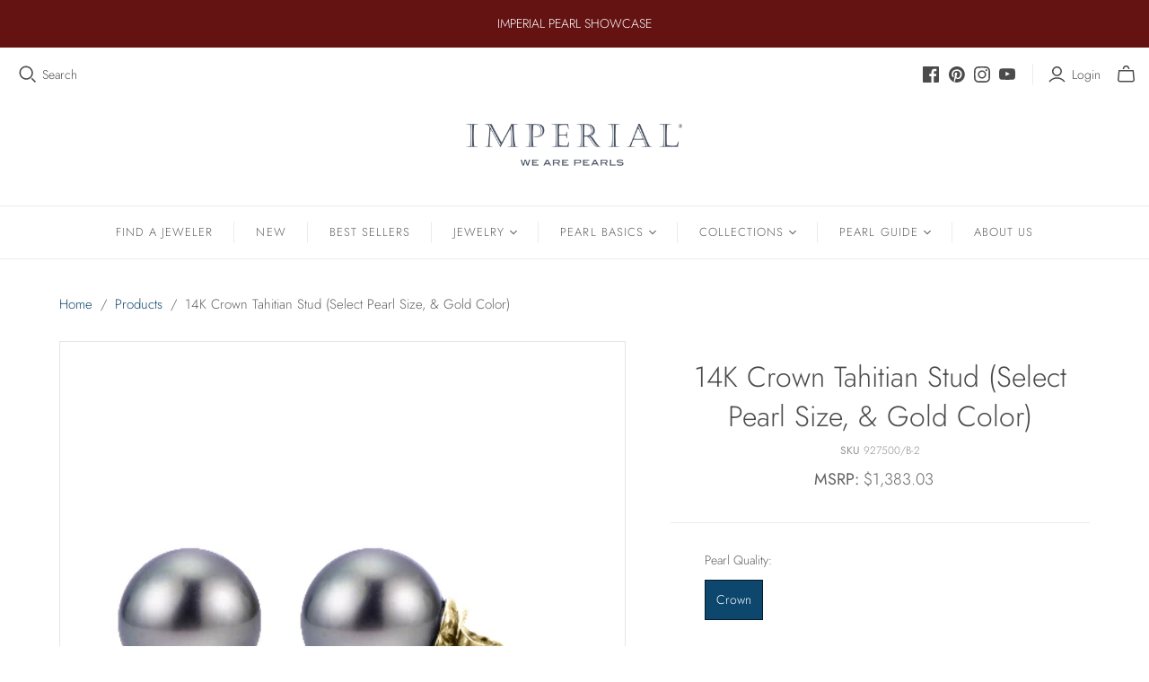

--- FILE ---
content_type: text/html; charset=utf-8
request_url: https://partners.imperialpearl.com/products/tahitianstudcrown
body_size: 35785
content:















<!DOCTYPE html>
<html class="no-js no-touch">
<head>
  <script type="application/vnd.locksmith+json" data-locksmith>{"version":"v163","locked":false,"initialized":true,"scope":"product","access_granted":true,"access_denied":false,"requires_customer":false,"manual_lock":false,"remote_lock":false,"has_timeout":false,"remote_rendered":null,"hide_resource":false,"hide_links_to_resource":false,"transparent":true,"locks":{"all":[],"opened":[]},"keys":[],"keys_signature":"391244ebb2856e633ada873e70c743b402e6319a1ebc641d233aa81f13b37854","state":{"template":"product","theme":137389670567,"product":"tahitianstudcrown","collection":null,"page":null,"blog":null,"article":null,"app":null},"now":1769317356,"path":"\/products\/tahitianstudcrown","locale_root_url":"\/","canonical_url":"https:\/\/partners.imperialpearl.com\/products\/tahitianstudcrown","customer_id":null,"customer_id_signature":"391244ebb2856e633ada873e70c743b402e6319a1ebc641d233aa81f13b37854","cart":null}</script><script data-locksmith>!function(){var require=undefined,reqwest=function(){function succeed(e){var t=protocolRe.exec(e.url);return t=t&&t[1]||context.location.protocol,httpsRe.test(t)?twoHundo.test(e.request.status):!!e.request.response}function handleReadyState(e,t,n){return function(){return e._aborted?n(e.request):e._timedOut?n(e.request,"Request is aborted: timeout"):void(e.request&&4==e.request[readyState]&&(e.request.onreadystatechange=noop,succeed(e)?t(e.request):n(e.request)))}}function setHeaders(e,t){var n,s=t.headers||{};s.Accept=s.Accept||defaultHeaders.accept[t.type]||defaultHeaders.accept["*"];var r="undefined"!=typeof FormData&&t.data instanceof FormData;for(n in!t.crossOrigin&&!s[requestedWith]&&(s[requestedWith]=defaultHeaders.requestedWith),!s[contentType]&&!r&&(s[contentType]=t.contentType||defaultHeaders.contentType),s)s.hasOwnProperty(n)&&"setRequestHeader"in e&&e.setRequestHeader(n,s[n])}function setCredentials(e,t){"undefined"!=typeof t.withCredentials&&"undefined"!=typeof e.withCredentials&&(e.withCredentials=!!t.withCredentials)}function generalCallback(e){lastValue=e}function urlappend(e,t){return e+(/[?]/.test(e)?"&":"?")+t}function handleJsonp(e,t,n,s){var r=uniqid++,o=e.jsonpCallback||"callback",a=e.jsonpCallbackName||reqwest.getcallbackPrefix(r),i=new RegExp("((^|[?]|&)"+o+")=([^&]+)"),l=s.match(i),c=doc.createElement("script"),u=0,p=-1!==navigator.userAgent.indexOf("MSIE 10.0");return l?"?"===l[3]?s=s.replace(i,"$1="+a):a=l[3]:s=urlappend(s,o+"="+a),context[a]=generalCallback,c.type="text/javascript",c.src=s,c.async=!0,"undefined"!=typeof c.onreadystatechange&&!p&&(c.htmlFor=c.id="_reqwest_"+r),c.onload=c.onreadystatechange=function(){if(c[readyState]&&"complete"!==c[readyState]&&"loaded"!==c[readyState]||u)return!1;c.onload=c.onreadystatechange=null,c.onclick&&c.onclick(),t(lastValue),lastValue=undefined,head.removeChild(c),u=1},head.appendChild(c),{abort:function(){c.onload=c.onreadystatechange=null,n({},"Request is aborted: timeout",{}),lastValue=undefined,head.removeChild(c),u=1}}}function getRequest(e,t){var n,s=this.o,r=(s.method||"GET").toUpperCase(),o="string"==typeof s?s:s.url,a=!1!==s.processData&&s.data&&"string"!=typeof s.data?reqwest.toQueryString(s.data):s.data||null,i=!1;return("jsonp"==s.type||"GET"==r)&&a&&(o=urlappend(o,a),a=null),"jsonp"==s.type?handleJsonp(s,e,t,o):((n=s.xhr&&s.xhr(s)||xhr(s)).open(r,o,!1!==s.async),setHeaders(n,s),setCredentials(n,s),context[xDomainRequest]&&n instanceof context[xDomainRequest]?(n.onload=e,n.onerror=t,n.onprogress=function(){},i=!0):n.onreadystatechange=handleReadyState(this,e,t),s.before&&s.before(n),i?setTimeout(function(){n.send(a)},200):n.send(a),n)}function Reqwest(e,t){this.o=e,this.fn=t,init.apply(this,arguments)}function setType(e){return null===e?undefined:e.match("json")?"json":e.match("javascript")?"js":e.match("text")?"html":e.match("xml")?"xml":void 0}function init(o,fn){function complete(e){for(o.timeout&&clearTimeout(self.timeout),self.timeout=null;0<self._completeHandlers.length;)self._completeHandlers.shift()(e)}function success(resp){var type=o.type||resp&&setType(resp.getResponseHeader("Content-Type"));resp="jsonp"!==type?self.request:resp;var filteredResponse=globalSetupOptions.dataFilter(resp.responseText,type),r=filteredResponse;try{resp.responseText=r}catch(e){}if(r)switch(type){case"json":try{resp=context.JSON?context.JSON.parse(r):eval("("+r+")")}catch(err){return error(resp,"Could not parse JSON in response",err)}break;case"js":resp=eval(r);break;case"html":resp=r;break;case"xml":resp=resp.responseXML&&resp.responseXML.parseError&&resp.responseXML.parseError.errorCode&&resp.responseXML.parseError.reason?null:resp.responseXML}for(self._responseArgs.resp=resp,self._fulfilled=!0,fn(resp),self._successHandler(resp);0<self._fulfillmentHandlers.length;)resp=self._fulfillmentHandlers.shift()(resp);complete(resp)}function timedOut(){self._timedOut=!0,self.request.abort()}function error(e,t,n){for(e=self.request,self._responseArgs.resp=e,self._responseArgs.msg=t,self._responseArgs.t=n,self._erred=!0;0<self._errorHandlers.length;)self._errorHandlers.shift()(e,t,n);complete(e)}this.url="string"==typeof o?o:o.url,this.timeout=null,this._fulfilled=!1,this._successHandler=function(){},this._fulfillmentHandlers=[],this._errorHandlers=[],this._completeHandlers=[],this._erred=!1,this._responseArgs={};var self=this;fn=fn||function(){},o.timeout&&(this.timeout=setTimeout(function(){timedOut()},o.timeout)),o.success&&(this._successHandler=function(){o.success.apply(o,arguments)}),o.error&&this._errorHandlers.push(function(){o.error.apply(o,arguments)}),o.complete&&this._completeHandlers.push(function(){o.complete.apply(o,arguments)}),this.request=getRequest.call(this,success,error)}function reqwest(e,t){return new Reqwest(e,t)}function normalize(e){return e?e.replace(/\r?\n/g,"\r\n"):""}function serial(e,t){var n,s,r,o,a=e.name,i=e.tagName.toLowerCase(),l=function(e){e&&!e.disabled&&t(a,normalize(e.attributes.value&&e.attributes.value.specified?e.value:e.text))};if(!e.disabled&&a)switch(i){case"input":/reset|button|image|file/i.test(e.type)||(n=/checkbox/i.test(e.type),s=/radio/i.test(e.type),r=e.value,(!n&&!s||e.checked)&&t(a,normalize(n&&""===r?"on":r)));break;case"textarea":t(a,normalize(e.value));break;case"select":if("select-one"===e.type.toLowerCase())l(0<=e.selectedIndex?e.options[e.selectedIndex]:null);else for(o=0;e.length&&o<e.length;o++)e.options[o].selected&&l(e.options[o])}}function eachFormElement(){var e,t,o=this,n=function(e,t){var n,s,r;for(n=0;n<t.length;n++)for(r=e[byTag](t[n]),s=0;s<r.length;s++)serial(r[s],o)};for(t=0;t<arguments.length;t++)e=arguments[t],/input|select|textarea/i.test(e.tagName)&&serial(e,o),n(e,["input","select","textarea"])}function serializeQueryString(){return reqwest.toQueryString(reqwest.serializeArray.apply(null,arguments))}function serializeHash(){var n={};return eachFormElement.apply(function(e,t){e in n?(n[e]&&!isArray(n[e])&&(n[e]=[n[e]]),n[e].push(t)):n[e]=t},arguments),n}function buildParams(e,t,n,s){var r,o,a,i=/\[\]$/;if(isArray(t))for(o=0;t&&o<t.length;o++)a=t[o],n||i.test(e)?s(e,a):buildParams(e+"["+("object"==typeof a?o:"")+"]",a,n,s);else if(t&&"[object Object]"===t.toString())for(r in t)buildParams(e+"["+r+"]",t[r],n,s);else s(e,t)}var context=this,XHR2;if("window"in context)var doc=document,byTag="getElementsByTagName",head=doc[byTag]("head")[0];else try{XHR2=require("xhr2")}catch(ex){throw new Error("Peer dependency `xhr2` required! Please npm install xhr2")}var httpsRe=/^http/,protocolRe=/(^\w+):\/\//,twoHundo=/^(20\d|1223)$/,readyState="readyState",contentType="Content-Type",requestedWith="X-Requested-With",uniqid=0,callbackPrefix="reqwest_"+ +new Date,lastValue,xmlHttpRequest="XMLHttpRequest",xDomainRequest="XDomainRequest",noop=function(){},isArray="function"==typeof Array.isArray?Array.isArray:function(e){return e instanceof Array},defaultHeaders={contentType:"application/x-www-form-urlencoded",requestedWith:xmlHttpRequest,accept:{"*":"text/javascript, text/html, application/xml, text/xml, */*",xml:"application/xml, text/xml",html:"text/html",text:"text/plain",json:"application/json, text/javascript",js:"application/javascript, text/javascript"}},xhr=function(e){if(!0!==e.crossOrigin)return context[xmlHttpRequest]?new XMLHttpRequest:XHR2?new XHR2:new ActiveXObject("Microsoft.XMLHTTP");var t=context[xmlHttpRequest]?new XMLHttpRequest:null;if(t&&"withCredentials"in t)return t;if(context[xDomainRequest])return new XDomainRequest;throw new Error("Browser does not support cross-origin requests")},globalSetupOptions={dataFilter:function(e){return e}};return Reqwest.prototype={abort:function(){this._aborted=!0,this.request.abort()},retry:function(){init.call(this,this.o,this.fn)},then:function(e,t){return e=e||function(){},t=t||function(){},this._fulfilled?this._responseArgs.resp=e(this._responseArgs.resp):this._erred?t(this._responseArgs.resp,this._responseArgs.msg,this._responseArgs.t):(this._fulfillmentHandlers.push(e),this._errorHandlers.push(t)),this},always:function(e){return this._fulfilled||this._erred?e(this._responseArgs.resp):this._completeHandlers.push(e),this},fail:function(e){return this._erred?e(this._responseArgs.resp,this._responseArgs.msg,this._responseArgs.t):this._errorHandlers.push(e),this},"catch":function(e){return this.fail(e)}},reqwest.serializeArray=function(){var n=[];return eachFormElement.apply(function(e,t){n.push({name:e,value:t})},arguments),n},reqwest.serialize=function(){if(0===arguments.length)return"";var e,t=Array.prototype.slice.call(arguments,0);return(e=t.pop())&&e.nodeType&&t.push(e)&&(e=null),e&&(e=e.type),("map"==e?serializeHash:"array"==e?reqwest.serializeArray:serializeQueryString).apply(null,t)},reqwest.toQueryString=function(e,t){var n,s,r=t||!1,o=[],a=encodeURIComponent,i=function(e,t){t="function"==typeof t?t():null==t?"":t,o[o.length]=a(e)+"="+a(t)};if(isArray(e))for(s=0;e&&s<e.length;s++)i(e[s].name,e[s].value);else for(n in e)e.hasOwnProperty(n)&&buildParams(n,e[n],r,i);return o.join("&").replace(/%20/g,"+")},reqwest.getcallbackPrefix=function(){return callbackPrefix},reqwest.compat=function(e,t){return e&&(e.type&&(e.method=e.type)&&delete e.type,e.dataType&&(e.type=e.dataType),e.jsonpCallback&&(e.jsonpCallbackName=e.jsonpCallback)&&delete e.jsonpCallback,e.jsonp&&(e.jsonpCallback=e.jsonp)),new Reqwest(e,t)},reqwest.ajaxSetup=function(e){for(var t in e=e||{})globalSetupOptions[t]=e[t]},reqwest}();
/*!
  * Reqwest! A general purpose XHR connection manager
  * license MIT (c) Dustin Diaz 2015
  * https://github.com/ded/reqwest
  */!function(){var a=window.Locksmith={},e=document.querySelector('script[type="application/vnd.locksmith+json"]'),n=e&&e.innerHTML;if(a.state={},a.util={},a.loading=!1,n)try{a.state=JSON.parse(n)}catch(u){}if(document.addEventListener&&document.querySelector){var s,r,o,t=[76,79,67,75,83,77,73,84,72,49,49],i=function(){r=t.slice(0)},l="style",c=function(e){e&&27!==e.keyCode&&"click"!==e.type||(document.removeEventListener("keydown",c),document.removeEventListener("click",c),s&&document.body.removeChild(s),s=null)};i(),document.addEventListener("keyup",function(e){if(e.keyCode===r[0]){if(clearTimeout(o),r.shift(),0<r.length)return void(o=setTimeout(i,1e3));i(),c(),(s=document.createElement("div"))[l].width="50%",s[l].maxWidth="1000px",s[l].height="85%",s[l].border="1px rgba(0, 0, 0, 0.2) solid",s[l].background="rgba(255, 255, 255, 0.99)",s[l].borderRadius="4px",s[l].position="fixed",s[l].top="50%",s[l].left="50%",s[l].transform="translateY(-50%) translateX(-50%)",s[l].boxShadow="0 2px 5px rgba(0, 0, 0, 0.3), 0 0 100vh 100vw rgba(0, 0, 0, 0.5)",s[l].zIndex="2147483645";var t=document.createElement("textarea");t.value=JSON.stringify(JSON.parse(n),null,2),t[l].border="none",t[l].display="block",t[l].boxSizing="border-box",t[l].width="100%",t[l].height="100%",t[l].background="transparent",t[l].padding="22px",t[l].fontFamily="monospace",t[l].fontSize="14px",t[l].color="#333",t[l].resize="none",t[l].outline="none",t.readOnly=!0,s.appendChild(t),document.body.appendChild(s),t.addEventListener("click",function(e){e.stopImmediatePropagation()}),t.select(),document.addEventListener("keydown",c),document.addEventListener("click",c)}})}a.isEmbedded=-1!==window.location.search.indexOf("_ab=0&_fd=0&_sc=1"),a.path=a.state.path||window.location.pathname,a.basePath=a.state.locale_root_url.concat("/apps/locksmith").replace(/^\/\//,"/"),a.reloading=!1,a.util.console=window.console||{log:function(){},error:function(){}},a.util.makeUrl=function(e,t){var n,s=a.basePath+e,r=[],o=a.cache();for(n in o)r.push(n+"="+encodeURIComponent(o[n]));for(n in t)r.push(n+"="+encodeURIComponent(t[n]));return a.state.customer_id&&(r.push("customer_id="+encodeURIComponent(a.state.customer_id)),r.push("customer_id_signature="+encodeURIComponent(a.state.customer_id_signature))),s+=(-1===s.indexOf("?")?"?":"&")+r.join("&")},a._initializeCallbacks=[],a.on=function(e,t){if("initialize"!==e)throw'Locksmith.on() currently only supports the "initialize" event';a._initializeCallbacks.push(t)},a.initializeSession=function(e){if(!a.isEmbedded){var t=!1,n=!0,s=!0;(e=e||{}).silent&&(s=n=!(t=!0)),a.ping({silent:t,spinner:n,reload:s,callback:function(){a._initializeCallbacks.forEach(function(e){e()})}})}},a.cache=function(e){var t={};try{var n=function r(e){return(document.cookie.match("(^|; )"+e+"=([^;]*)")||0)[2]};t=JSON.parse(decodeURIComponent(n("locksmith-params")||"{}"))}catch(u){}if(e){for(var s in e)t[s]=e[s];document.cookie="locksmith-params=; expires=Thu, 01 Jan 1970 00:00:00 GMT; path=/",document.cookie="locksmith-params="+encodeURIComponent(JSON.stringify(t))+"; path=/"}return t},a.cache.cart=a.state.cart,a.cache.cartLastSaved=null,a.params=a.cache(),a.util.reload=function(){a.reloading=!0;try{window.location.href=window.location.href.replace(/#.*/,"")}catch(u){a.util.console.error("Preferred reload method failed",u),window.location.reload()}},a.cache.saveCart=function(e){if(!a.cache.cart||a.cache.cart===a.cache.cartLastSaved)return e?e():null;var t=a.cache.cartLastSaved;a.cache.cartLastSaved=a.cache.cart,reqwest({url:"/cart/update.json",method:"post",type:"json",data:{attributes:{locksmith:a.cache.cart}},complete:e,error:function(e){if(a.cache.cartLastSaved=t,!a.reloading)throw e}})},a.util.spinnerHTML='<style>body{background:#FFF}@keyframes spin{from{transform:rotate(0deg)}to{transform:rotate(360deg)}}#loading{display:flex;width:100%;height:50vh;color:#777;align-items:center;justify-content:center}#loading .spinner{display:block;animation:spin 600ms linear infinite;position:relative;width:50px;height:50px}#loading .spinner-ring{stroke:currentColor;stroke-dasharray:100%;stroke-width:2px;stroke-linecap:round;fill:none}</style><div id="loading"><div class="spinner"><svg width="100%" height="100%"><svg preserveAspectRatio="xMinYMin"><circle class="spinner-ring" cx="50%" cy="50%" r="45%"></circle></svg></svg></div></div>',a.util.clobberBody=function(e){document.body.innerHTML=e},a.util.clobberDocument=function(e){e.responseText&&(e=e.responseText),document.documentElement&&document.removeChild(document.documentElement);var t=document.open("text/html","replace");t.writeln(e),t.close(),setTimeout(function(){var e=t.querySelector("[autofocus]");e&&e.focus()},100)},a.util.serializeForm=function(e){if(e&&"FORM"===e.nodeName){var t,n,s={};for(t=e.elements.length-1;0<=t;t-=1)if(""!==e.elements[t].name)switch(e.elements[t].nodeName){case"INPUT":switch(e.elements[t].type){default:case"text":case"hidden":case"password":case"button":case"reset":case"submit":s[e.elements[t].name]=e.elements[t].value;break;case"checkbox":case"radio":e.elements[t].checked&&(s[e.elements[t].name]=e.elements[t].value);break;case"file":}break;case"TEXTAREA":s[e.elements[t].name]=e.elements[t].value;break;case"SELECT":switch(e.elements[t].type){case"select-one":s[e.elements[t].name]=e.elements[t].value;break;case"select-multiple":for(n=e.elements[t].options.length-1;0<=n;n-=1)e.elements[t].options[n].selected&&(s[e.elements[t].name]=e.elements[t].options[n].value)}break;case"BUTTON":switch(e.elements[t].type){case"reset":case"submit":case"button":s[e.elements[t].name]=e.elements[t].value}}return s}},a.util.on=function(e,o,a,t){t=t||document;var i="locksmith-"+e+o,n=function(e){var t=e.target,n=e.target.parentElement,s=t.className.baseVal||t.className||"",r=n.className.baseVal||n.className||"";("string"==typeof s&&-1!==s.split(/\s+/).indexOf(o)||"string"==typeof r&&-1!==r.split(/\s+/).indexOf(o))&&!e[i]&&(e[i]=!0,a(e))};t.attachEvent?t.attachEvent(e,n):t.addEventListener(e,n,!1)},a.util.enableActions=function(e){a.util.on("click","locksmith-action",function(e){e.preventDefault();var t=e.target;t.dataset.confirmWith&&!confirm(t.dataset.confirmWith)||(t.disabled=!0,t.innerText=t.dataset.disableWith,a.post("/action",t.dataset.locksmithParams,{spinner:!1,type:"text",success:function(e){(e=JSON.parse(e.responseText)).message&&alert(e.message),a.util.reload()}}))},e)},a.util.inject=function(e,t){var n=["data","locksmith","append"];if(-1!==t.indexOf(n.join("-"))){var s=document.createElement("div");s.innerHTML=t,e.appendChild(s)}else e.innerHTML=t;var r,o,a=e.querySelectorAll("script");for(o=0;o<a.length;++o){r=a[o];var i=document.createElement("script");if(r.type&&(i.type=r.type),r.src)i.src=r.src;else{var l=document.createTextNode(r.innerHTML);i.appendChild(l)}e.appendChild(i)}var c=e.querySelector("[autofocus]");c&&c.focus()},a.post=function(e,t,n){!1!==(n=n||{}).spinner&&a.util.clobberBody(a.util.spinnerHTML);var s={};n.container===document?(s.layout=1,n.success=function(e){document.getElementById(n.container);a.util.clobberDocument(e)}):n.container&&(s.layout=0,n.success=function(e){var t=document.getElementById(n.container);a.util.inject(t,e),t.id===t.firstChild.id&&t.parentElement.replaceChild(t.firstChild,t)}),n.form_type&&(t.form_type=n.form_type),a.loading=!0;var r=a.util.makeUrl(e,s);reqwest({url:r,method:"post",type:n.type||"html",data:t,complete:function(){a.loading=!1},error:function(e){if(!a.reloading)if("dashboard.weglot.com"!==window.location.host){if(!n.silent)throw alert("Something went wrong! Please refresh and try again."),e;console.error(e)}else console.error(e)},success:n.success||a.util.clobberDocument})},a.postResource=function(e,t){e.path=a.path,e.search=window.location.search,e.state=a.state,e.passcode&&(e.passcode=e.passcode.trim()),e.email&&(e.email=e.email.trim()),e.state.cart=a.cache.cart,e.locksmith_json=a.jsonTag,e.locksmith_json_signature=a.jsonTagSignature,a.post("/resource",e,t)},a.ping=function(e){if(!a.isEmbedded){e=e||{};a.post("/ping",{path:a.path,search:window.location.search,state:a.state},{spinner:!!e.spinner,silent:"undefined"==typeof e.silent||e.silent,type:"text",success:function(e){(e=JSON.parse(e.responseText)).messages&&0<e.messages.length&&a.showMessages(e.messages)}})}},a.timeoutMonitor=function(){var e=a.cache.cart;a.ping({callback:function(){e!==a.cache.cart||setTimeout(function(){a.timeoutMonitor()},6e4)}})},a.showMessages=function(e){var t=document.createElement("div");t.style.position="fixed",t.style.left=0,t.style.right=0,t.style.bottom="-50px",t.style.opacity=0,t.style.background="#191919",t.style.color="#ddd",t.style.transition="bottom 0.2s, opacity 0.2s",t.style.zIndex=999999,t.innerHTML="        <style>          .locksmith-ab .locksmith-b { display: none; }          .locksmith-ab.toggled .locksmith-b { display: flex; }          .locksmith-ab.toggled .locksmith-a { display: none; }          .locksmith-flex { display: flex; flex-wrap: wrap; justify-content: space-between; align-items: center; padding: 10px 20px; }          .locksmith-message + .locksmith-message { border-top: 1px #555 solid; }          .locksmith-message a { color: inherit; font-weight: bold; }          .locksmith-message a:hover { color: inherit; opacity: 0.8; }          a.locksmith-ab-toggle { font-weight: inherit; text-decoration: underline; }          .locksmith-text { flex-grow: 1; }          .locksmith-cta { flex-grow: 0; text-align: right; }          .locksmith-cta button { transform: scale(0.8); transform-origin: left; }          .locksmith-cta > * { display: block; }          .locksmith-cta > * + * { margin-top: 10px; }          .locksmith-message a.locksmith-close { flex-grow: 0; text-decoration: none; margin-left: 15px; font-size: 30px; font-family: monospace; display: block; padding: 2px 10px; }                    @media screen and (max-width: 600px) {            .locksmith-wide-only { display: none !important; }            .locksmith-flex { padding: 0 15px; }            .locksmith-flex > * { margin-top: 5px; margin-bottom: 5px; }            .locksmith-cta { text-align: left; }          }                    @media screen and (min-width: 601px) {            .locksmith-narrow-only { display: none !important; }          }        </style>      "+e.map(function(e){return'<div class="locksmith-message">'+e+"</div>"}).join(""),document.body.appendChild(t),document.body.style.position="relative",document.body.parentElement.style.paddingBottom=t.offsetHeight+"px",setTimeout(function(){t.style.bottom=0,t.style.opacity=1},50),a.util.on("click","locksmith-ab-toggle",function(e){e.preventDefault();for(var t=e.target.parentElement;-1===t.className.split(" ").indexOf("locksmith-ab");)t=t.parentElement;-1!==t.className.split(" ").indexOf("toggled")?t.className=t.className.replace("toggled",""):t.className=t.className+" toggled"}),a.util.enableActions(t)}}()}();</script>
      <script data-locksmith>Locksmith.cache.cart=null</script>

  <script data-locksmith>Locksmith.jsonTag="\u003cscript type=\"application\/vnd.locksmith+json\" data-locksmith\u003e{\"version\":\"v163\",\"locked\":false,\"initialized\":true,\"scope\":\"product\",\"access_granted\":true,\"access_denied\":false,\"requires_customer\":false,\"manual_lock\":false,\"remote_lock\":false,\"has_timeout\":false,\"remote_rendered\":null,\"hide_resource\":false,\"hide_links_to_resource\":false,\"transparent\":true,\"locks\":{\"all\":[],\"opened\":[]},\"keys\":[],\"keys_signature\":\"391244ebb2856e633ada873e70c743b402e6319a1ebc641d233aa81f13b37854\",\"state\":{\"template\":\"product\",\"theme\":137389670567,\"product\":\"tahitianstudcrown\",\"collection\":null,\"page\":null,\"blog\":null,\"article\":null,\"app\":null},\"now\":1769317356,\"path\":\"\\\/products\\\/tahitianstudcrown\",\"locale_root_url\":\"\\\/\",\"canonical_url\":\"https:\\\/\\\/partners.imperialpearl.com\\\/products\\\/tahitianstudcrown\",\"customer_id\":null,\"customer_id_signature\":\"391244ebb2856e633ada873e70c743b402e6319a1ebc641d233aa81f13b37854\",\"cart\":null}\u003c\/script\u003e";Locksmith.jsonTagSignature="ac36920a9dd5b761f62b0b88f1006a7125b9b854aa3abf250b65e290d589941d"</script>
  <meta charset="utf-8">
  <meta http-equiv="X-UA-Compatible" content="IE=edge">
  <meta name="viewport" content="width=device-width" />


  
  
  <title>
    14K Crown Tahitian Stud (Select Pearl Size, &amp; Gold Color)

    

    

    
      &ndash; Imperial Pearl 
    
  </title>

  
<meta name="description" content="Crown Tahitian cultured pearls are hand selected for their absolute perfection. Available in your choice of solid 18kt white or yellow gold. These mystical dark cultured pearl stud earrings are just as beautiful as they are exotic. When you open the box you can expect to see extremely high luster, a perfect surface on ">


  <link href="//partners.imperialpearl.com/cdn/shop/t/24/assets/theme.css?v=24736049302940108491766506338" rel="stylesheet" type="text/css" media="all" />

  

  
    <link rel="canonical" href="https://partners.imperialpearl.com/products/tahitianstudcrown" />
  

  















<meta property="og:site_name" content="Imperial Pearl">
<meta property="og:url" content="https://partners.imperialpearl.com/products/tahitianstudcrown"><meta property="og:title" content="14K Crown Tahitian Stud (Select Pearl Size, &amp; Gold Color)">
<meta property="og:type" content="website">
<meta property="og:description" content="Crown Tahitian cultured pearls are hand selected for their absolute perfection. Available in your choice of solid 18kt white or yellow gold. These mystical dark cultured pearl stud earrings are just as beautiful as they are exotic. When you open the box you can expect to see extremely high luster, a perfect surface on ">



    
    
    

    
    
    <meta
      property="og:image"
      content="https://partners.imperialpearl.com/cdn/shop/products/927500B2_1200x1200.jpg?v=1610638915"
    />
    <meta
      property="og:image:secure_url"
      content="https://partners.imperialpearl.com/cdn/shop/products/927500B2_1200x1200.jpg?v=1610638915"
    />
    <meta property="og:image:width" content="1200" />
    <meta property="og:image:height" content="1200" />
    
    
    <meta property="og:image:alt" content="Social media image" />
  















<meta name="twitter:title" content="14K Crown Tahitian Stud (Select Pearl Size, &amp; Gold Color)">
<meta name="twitter:description" content="Crown Tahitian cultured pearls are hand selected for their absolute perfection. Available in your choice of solid 18kt white or yellow gold. These mystical dark cultured pearl stud earrings are just as beautiful as they are exotic. When you open the box you can expect to see extremely high luster, a perfect surface on ">

    
    
    
      
      
      <meta name="twitter:card" content="summary">
    
    
    <meta
      property="twitter:image"
      content="https://partners.imperialpearl.com/cdn/shop/products/927500B2_1200x1200_crop_center.jpg?v=1610638915"
    />
    <meta property="twitter:image:width" content="1200" />
    <meta property="twitter:image:height" content="1200" />
    
    
    <meta property="twitter:image:alt" content="Social media image" />
  





  
  <script>window.performance && window.performance.mark && window.performance.mark('shopify.content_for_header.start');</script><meta id="shopify-digital-wallet" name="shopify-digital-wallet" content="/49900060839/digital_wallets/dialog">
<link rel="alternate" type="application/json+oembed" href="https://partners.imperialpearl.com/products/tahitianstudcrown.oembed">
<script async="async" src="/checkouts/internal/preloads.js?locale=en-US"></script>
<script id="shopify-features" type="application/json">{"accessToken":"c3263fdec0bcf10511034c341f5fd0fe","betas":["rich-media-storefront-analytics"],"domain":"partners.imperialpearl.com","predictiveSearch":true,"shopId":49900060839,"locale":"en"}</script>
<script>var Shopify = Shopify || {};
Shopify.shop = "imperialpartners.myshopify.com";
Shopify.locale = "en";
Shopify.currency = {"active":"USD","rate":"1.0"};
Shopify.country = "US";
Shopify.theme = {"name":"Current Dev Dual Website - 2024-06-24","id":137389670567,"schema_name":"Atlantic","schema_version":"14.6.0","theme_store_id":566,"role":"main"};
Shopify.theme.handle = "null";
Shopify.theme.style = {"id":null,"handle":null};
Shopify.cdnHost = "partners.imperialpearl.com/cdn";
Shopify.routes = Shopify.routes || {};
Shopify.routes.root = "/";</script>
<script type="module">!function(o){(o.Shopify=o.Shopify||{}).modules=!0}(window);</script>
<script>!function(o){function n(){var o=[];function n(){o.push(Array.prototype.slice.apply(arguments))}return n.q=o,n}var t=o.Shopify=o.Shopify||{};t.loadFeatures=n(),t.autoloadFeatures=n()}(window);</script>
<script id="shop-js-analytics" type="application/json">{"pageType":"product"}</script>
<script defer="defer" async type="module" src="//partners.imperialpearl.com/cdn/shopifycloud/shop-js/modules/v2/client.init-shop-cart-sync_BT-GjEfc.en.esm.js"></script>
<script defer="defer" async type="module" src="//partners.imperialpearl.com/cdn/shopifycloud/shop-js/modules/v2/chunk.common_D58fp_Oc.esm.js"></script>
<script defer="defer" async type="module" src="//partners.imperialpearl.com/cdn/shopifycloud/shop-js/modules/v2/chunk.modal_xMitdFEc.esm.js"></script>
<script type="module">
  await import("//partners.imperialpearl.com/cdn/shopifycloud/shop-js/modules/v2/client.init-shop-cart-sync_BT-GjEfc.en.esm.js");
await import("//partners.imperialpearl.com/cdn/shopifycloud/shop-js/modules/v2/chunk.common_D58fp_Oc.esm.js");
await import("//partners.imperialpearl.com/cdn/shopifycloud/shop-js/modules/v2/chunk.modal_xMitdFEc.esm.js");

  window.Shopify.SignInWithShop?.initShopCartSync?.({"fedCMEnabled":true,"windoidEnabled":true});

</script>
<script>(function() {
  var isLoaded = false;
  function asyncLoad() {
    if (isLoaded) return;
    isLoaded = true;
    var urls = ["https:\/\/shy.elfsight.com\/p\/platform.js?shop=imperialpartners.myshopify.com","https:\/\/maps.develic.com\/packs\/front.js?shop=imperialpartners.myshopify.com","https:\/\/cdn.s3.pop-convert.com\/pcjs.production.min.js?unique_id=imperialpartners.myshopify.com\u0026shop=imperialpartners.myshopify.com","https:\/\/script.pop-convert.com\/new-micro\/production.pc.min.js?unique_id=imperialpartners.myshopify.com\u0026shop=imperialpartners.myshopify.com","https:\/\/na.shgcdn3.com\/pixel-collector.js?shop=imperialpartners.myshopify.com"];
    for (var i = 0; i < urls.length; i++) {
      var s = document.createElement('script');
      s.type = 'text/javascript';
      s.async = true;
      s.src = urls[i];
      var x = document.getElementsByTagName('script')[0];
      x.parentNode.insertBefore(s, x);
    }
  };
  if(window.attachEvent) {
    window.attachEvent('onload', asyncLoad);
  } else {
    window.addEventListener('load', asyncLoad, false);
  }
})();</script>
<script id="__st">var __st={"a":49900060839,"offset":-18000,"reqid":"78e54eed-1a94-4b93-8edb-8cde34639cec-1769317356","pageurl":"partners.imperialpearl.com\/products\/tahitianstudcrown","u":"f919dcee398a","p":"product","rtyp":"product","rid":6207923978407};</script>
<script>window.ShopifyPaypalV4VisibilityTracking = true;</script>
<script id="captcha-bootstrap">!function(){'use strict';const t='contact',e='account',n='new_comment',o=[[t,t],['blogs',n],['comments',n],[t,'customer']],c=[[e,'customer_login'],[e,'guest_login'],[e,'recover_customer_password'],[e,'create_customer']],r=t=>t.map((([t,e])=>`form[action*='/${t}']:not([data-nocaptcha='true']) input[name='form_type'][value='${e}']`)).join(','),a=t=>()=>t?[...document.querySelectorAll(t)].map((t=>t.form)):[];function s(){const t=[...o],e=r(t);return a(e)}const i='password',u='form_key',d=['recaptcha-v3-token','g-recaptcha-response','h-captcha-response',i],f=()=>{try{return window.sessionStorage}catch{return}},m='__shopify_v',_=t=>t.elements[u];function p(t,e,n=!1){try{const o=window.sessionStorage,c=JSON.parse(o.getItem(e)),{data:r}=function(t){const{data:e,action:n}=t;return t[m]||n?{data:e,action:n}:{data:t,action:n}}(c);for(const[e,n]of Object.entries(r))t.elements[e]&&(t.elements[e].value=n);n&&o.removeItem(e)}catch(o){console.error('form repopulation failed',{error:o})}}const l='form_type',E='cptcha';function T(t){t.dataset[E]=!0}const w=window,h=w.document,L='Shopify',v='ce_forms',y='captcha';let A=!1;((t,e)=>{const n=(g='f06e6c50-85a8-45c8-87d0-21a2b65856fe',I='https://cdn.shopify.com/shopifycloud/storefront-forms-hcaptcha/ce_storefront_forms_captcha_hcaptcha.v1.5.2.iife.js',D={infoText:'Protected by hCaptcha',privacyText:'Privacy',termsText:'Terms'},(t,e,n)=>{const o=w[L][v],c=o.bindForm;if(c)return c(t,g,e,D).then(n);var r;o.q.push([[t,g,e,D],n]),r=I,A||(h.body.append(Object.assign(h.createElement('script'),{id:'captcha-provider',async:!0,src:r})),A=!0)});var g,I,D;w[L]=w[L]||{},w[L][v]=w[L][v]||{},w[L][v].q=[],w[L][y]=w[L][y]||{},w[L][y].protect=function(t,e){n(t,void 0,e),T(t)},Object.freeze(w[L][y]),function(t,e,n,w,h,L){const[v,y,A,g]=function(t,e,n){const i=e?o:[],u=t?c:[],d=[...i,...u],f=r(d),m=r(i),_=r(d.filter((([t,e])=>n.includes(e))));return[a(f),a(m),a(_),s()]}(w,h,L),I=t=>{const e=t.target;return e instanceof HTMLFormElement?e:e&&e.form},D=t=>v().includes(t);t.addEventListener('submit',(t=>{const e=I(t);if(!e)return;const n=D(e)&&!e.dataset.hcaptchaBound&&!e.dataset.recaptchaBound,o=_(e),c=g().includes(e)&&(!o||!o.value);(n||c)&&t.preventDefault(),c&&!n&&(function(t){try{if(!f())return;!function(t){const e=f();if(!e)return;const n=_(t);if(!n)return;const o=n.value;o&&e.removeItem(o)}(t);const e=Array.from(Array(32),(()=>Math.random().toString(36)[2])).join('');!function(t,e){_(t)||t.append(Object.assign(document.createElement('input'),{type:'hidden',name:u})),t.elements[u].value=e}(t,e),function(t,e){const n=f();if(!n)return;const o=[...t.querySelectorAll(`input[type='${i}']`)].map((({name:t})=>t)),c=[...d,...o],r={};for(const[a,s]of new FormData(t).entries())c.includes(a)||(r[a]=s);n.setItem(e,JSON.stringify({[m]:1,action:t.action,data:r}))}(t,e)}catch(e){console.error('failed to persist form',e)}}(e),e.submit())}));const S=(t,e)=>{t&&!t.dataset[E]&&(n(t,e.some((e=>e===t))),T(t))};for(const o of['focusin','change'])t.addEventListener(o,(t=>{const e=I(t);D(e)&&S(e,y())}));const B=e.get('form_key'),M=e.get(l),P=B&&M;t.addEventListener('DOMContentLoaded',(()=>{const t=y();if(P)for(const e of t)e.elements[l].value===M&&p(e,B);[...new Set([...A(),...v().filter((t=>'true'===t.dataset.shopifyCaptcha))])].forEach((e=>S(e,t)))}))}(h,new URLSearchParams(w.location.search),n,t,e,['guest_login'])})(!1,!0)}();</script>
<script integrity="sha256-4kQ18oKyAcykRKYeNunJcIwy7WH5gtpwJnB7kiuLZ1E=" data-source-attribution="shopify.loadfeatures" defer="defer" src="//partners.imperialpearl.com/cdn/shopifycloud/storefront/assets/storefront/load_feature-a0a9edcb.js" crossorigin="anonymous"></script>
<script data-source-attribution="shopify.dynamic_checkout.dynamic.init">var Shopify=Shopify||{};Shopify.PaymentButton=Shopify.PaymentButton||{isStorefrontPortableWallets:!0,init:function(){window.Shopify.PaymentButton.init=function(){};var t=document.createElement("script");t.src="https://partners.imperialpearl.com/cdn/shopifycloud/portable-wallets/latest/portable-wallets.en.js",t.type="module",document.head.appendChild(t)}};
</script>
<script data-source-attribution="shopify.dynamic_checkout.buyer_consent">
  function portableWalletsHideBuyerConsent(e){var t=document.getElementById("shopify-buyer-consent"),n=document.getElementById("shopify-subscription-policy-button");t&&n&&(t.classList.add("hidden"),t.setAttribute("aria-hidden","true"),n.removeEventListener("click",e))}function portableWalletsShowBuyerConsent(e){var t=document.getElementById("shopify-buyer-consent"),n=document.getElementById("shopify-subscription-policy-button");t&&n&&(t.classList.remove("hidden"),t.removeAttribute("aria-hidden"),n.addEventListener("click",e))}window.Shopify?.PaymentButton&&(window.Shopify.PaymentButton.hideBuyerConsent=portableWalletsHideBuyerConsent,window.Shopify.PaymentButton.showBuyerConsent=portableWalletsShowBuyerConsent);
</script>
<script data-source-attribution="shopify.dynamic_checkout.cart.bootstrap">document.addEventListener("DOMContentLoaded",(function(){function t(){return document.querySelector("shopify-accelerated-checkout-cart, shopify-accelerated-checkout")}if(t())Shopify.PaymentButton.init();else{new MutationObserver((function(e,n){t()&&(Shopify.PaymentButton.init(),n.disconnect())})).observe(document.body,{childList:!0,subtree:!0})}}));
</script>

<script>window.performance && window.performance.mark && window.performance.mark('shopify.content_for_header.end');</script>
  





  <script type="text/javascript">
    
      window.__shgMoneyFormat = window.__shgMoneyFormat || {"USD":{"currency":"USD","currency_symbol":"$","currency_symbol_location":"left","decimal_places":2,"decimal_separator":".","thousands_separator":","}};
    
    window.__shgCurrentCurrencyCode = window.__shgCurrentCurrencyCode || {
      currency: "USD",
      currency_symbol: "$",
      decimal_separator: ".",
      thousands_separator: ",",
      decimal_places: 2,
      currency_symbol_location: "left"
    };
  </script>





  

  <script>
    document.documentElement.className=document.documentElement.className.replace(/\bno-js\b/,'js');
    if(window.Shopify&&window.Shopify.designMode)document.documentElement.className+=' in-theme-editor';
    if(('ontouchstart' in window)||window.DocumentTouch&&document instanceof DocumentTouch)document.documentElement.className=document.documentElement.className.replace(/\bno-touch\b/,'has-touch');
  </script>

  
<script>
  window.Theme = {};
  Theme.version = "14.6.0";
  Theme.products = new Array();
  Theme.shippingCalcErrorMessage = "Error: zip / postal code --error_message--";
  Theme.shippingCalcMultiRates = "There are --number_of_rates-- shipping rates available for --address--, starting at --rate--.";
  Theme.shippingCalcOneRate = "There is one shipping rate available for --address--.";
  Theme.shippingCalcNoRates = "We do not ship to this destination.";
  Theme.shippingCalcRateValues = "--rate_title-- at --rate--";
  Theme.userLoggedIn = false;
  Theme.userAddress = '';
  Theme.centerHeader = false;

  Theme.cartItemsOne = "item";
  Theme.cartItemsOther = "items";

  Theme.addToCart = "Add to cart";
  Theme.soldOut = "Sold out";
  Theme.unavailable = "Unavailable";
  Theme.routes = {
    "root_url": "/",
    "account_url": "/account",
    "account_login_url": "/account/login",
    "account_logout_url": "/account/logout",
    "account_register_url": "/account/register",
    "account_addresses_url": "/account/addresses",
    "collections_url": "/collections",
    "all_products_collection_url": "/collections/all",
    "search_url": "/search",
    "cart_url": "/cart",
    "cart_add_url": "/cart/add",
    "cart_change_url": "/cart/change",
    "cart_clear_url": "/cart/clear",
    "product_recommendations_url": "/recommendations/products"
  };
</script>


  

<script type="text/javascript">
  
    window.SHG_CUSTOMER = null;
  
</script>
































<!--begin-boost-pfs-filter-css-->
  <link rel="preload stylesheet" href="//partners.imperialpearl.com/cdn/shop/t/24/assets/boost-pfs-instant-search.css?v=101928102490279390741719240918" as="style"><link href="//partners.imperialpearl.com/cdn/shop/t/24/assets/boost-pfs-custom.css?v=181725489922198419321719240918" rel="stylesheet" type="text/css" media="all" />
<style data-id="boost-pfs-style">
    .boost-pfs-filter-option-title-text {color: rgba(15,77,131,1);font-weight: 400;text-transform: none;}

   .boost-pfs-filter-tree-v .boost-pfs-filter-option-title-text:before {border-top-color: rgba(15,77,131,1);}
    .boost-pfs-filter-tree-v .boost-pfs-filter-option.boost-pfs-filter-option-collapsed .boost-pfs-filter-option-title-text:before {border-bottom-color: rgba(15,77,131,1);}
    .boost-pfs-filter-tree-h .boost-pfs-filter-option-title-heading:before {border-right-color: rgba(15,77,131,1);
        border-bottom-color: rgba(15,77,131,1);}

    .boost-pfs-filter-refine-by .boost-pfs-filter-option-title h3 {}

    .boost-pfs-filter-option-content .boost-pfs-filter-option-item-list .boost-pfs-filter-option-item button,
    .boost-pfs-filter-option-content .boost-pfs-filter-option-item-list .boost-pfs-filter-option-item .boost-pfs-filter-button,
    .boost-pfs-filter-option-range-amount input,
    .boost-pfs-filter-tree-v .boost-pfs-filter-refine-by .boost-pfs-filter-refine-by-items .refine-by-item,
    .boost-pfs-filter-refine-by-wrapper-v .boost-pfs-filter-refine-by .boost-pfs-filter-refine-by-items .refine-by-item,
    .boost-pfs-filter-refine-by .boost-pfs-filter-option-title,
    .boost-pfs-filter-refine-by .boost-pfs-filter-refine-by-items .refine-by-item>a,
    .boost-pfs-filter-refine-by>span,
    .boost-pfs-filter-clear,
    .boost-pfs-filter-clear-all{}
    .boost-pfs-filter-tree-h .boost-pfs-filter-pc .boost-pfs-filter-refine-by-items .refine-by-item .boost-pfs-filter-clear .refine-by-type,
    .boost-pfs-filter-refine-by-wrapper-h .boost-pfs-filter-pc .boost-pfs-filter-refine-by-items .refine-by-item .boost-pfs-filter-clear .refine-by-type {}

    .boost-pfs-filter-option-multi-level-collections .boost-pfs-filter-option-multi-level-list .boost-pfs-filter-option-item .boost-pfs-filter-button-arrow .boost-pfs-arrow:before,
    .boost-pfs-filter-option-multi-level-tag .boost-pfs-filter-option-multi-level-list .boost-pfs-filter-option-item .boost-pfs-filter-button-arrow .boost-pfs-arrow:before {}

    .boost-pfs-filter-refine-by-wrapper-v .boost-pfs-filter-refine-by .boost-pfs-filter-refine-by-items .refine-by-item .boost-pfs-filter-clear:after,
    .boost-pfs-filter-refine-by-wrapper-v .boost-pfs-filter-refine-by .boost-pfs-filter-refine-by-items .refine-by-item .boost-pfs-filter-clear:before,
    .boost-pfs-filter-tree-v .boost-pfs-filter-refine-by .boost-pfs-filter-refine-by-items .refine-by-item .boost-pfs-filter-clear:after,
    .boost-pfs-filter-tree-v .boost-pfs-filter-refine-by .boost-pfs-filter-refine-by-items .refine-by-item .boost-pfs-filter-clear:before,
    .boost-pfs-filter-refine-by-wrapper-h .boost-pfs-filter-pc .boost-pfs-filter-refine-by-items .refine-by-item .boost-pfs-filter-clear:after,
    .boost-pfs-filter-refine-by-wrapper-h .boost-pfs-filter-pc .boost-pfs-filter-refine-by-items .refine-by-item .boost-pfs-filter-clear:before,
    .boost-pfs-filter-tree-h .boost-pfs-filter-pc .boost-pfs-filter-refine-by-items .refine-by-item .boost-pfs-filter-clear:after,
    .boost-pfs-filter-tree-h .boost-pfs-filter-pc .boost-pfs-filter-refine-by-items .refine-by-item .boost-pfs-filter-clear:before {}
    .boost-pfs-filter-option-range-slider .noUi-value-horizontal {}

    .boost-pfs-filter-tree-mobile-button button,
    .boost-pfs-filter-top-sorting-mobile button {}
    .boost-pfs-filter-top-sorting-mobile button>span:after {}
  </style>
<!--end-boost-pfs-filter-css-->



<link href="https://monorail-edge.shopifysvc.com" rel="dns-prefetch">
<script>(function(){if ("sendBeacon" in navigator && "performance" in window) {try {var session_token_from_headers = performance.getEntriesByType('navigation')[0].serverTiming.find(x => x.name == '_s').description;} catch {var session_token_from_headers = undefined;}var session_cookie_matches = document.cookie.match(/_shopify_s=([^;]*)/);var session_token_from_cookie = session_cookie_matches && session_cookie_matches.length === 2 ? session_cookie_matches[1] : "";var session_token = session_token_from_headers || session_token_from_cookie || "";function handle_abandonment_event(e) {var entries = performance.getEntries().filter(function(entry) {return /monorail-edge.shopifysvc.com/.test(entry.name);});if (!window.abandonment_tracked && entries.length === 0) {window.abandonment_tracked = true;var currentMs = Date.now();var navigation_start = performance.timing.navigationStart;var payload = {shop_id: 49900060839,url: window.location.href,navigation_start,duration: currentMs - navigation_start,session_token,page_type: "product"};window.navigator.sendBeacon("https://monorail-edge.shopifysvc.com/v1/produce", JSON.stringify({schema_id: "online_store_buyer_site_abandonment/1.1",payload: payload,metadata: {event_created_at_ms: currentMs,event_sent_at_ms: currentMs}}));}}window.addEventListener('pagehide', handle_abandonment_event);}}());</script>
<script id="web-pixels-manager-setup">(function e(e,d,r,n,o){if(void 0===o&&(o={}),!Boolean(null===(a=null===(i=window.Shopify)||void 0===i?void 0:i.analytics)||void 0===a?void 0:a.replayQueue)){var i,a;window.Shopify=window.Shopify||{};var t=window.Shopify;t.analytics=t.analytics||{};var s=t.analytics;s.replayQueue=[],s.publish=function(e,d,r){return s.replayQueue.push([e,d,r]),!0};try{self.performance.mark("wpm:start")}catch(e){}var l=function(){var e={modern:/Edge?\/(1{2}[4-9]|1[2-9]\d|[2-9]\d{2}|\d{4,})\.\d+(\.\d+|)|Firefox\/(1{2}[4-9]|1[2-9]\d|[2-9]\d{2}|\d{4,})\.\d+(\.\d+|)|Chrom(ium|e)\/(9{2}|\d{3,})\.\d+(\.\d+|)|(Maci|X1{2}).+ Version\/(15\.\d+|(1[6-9]|[2-9]\d|\d{3,})\.\d+)([,.]\d+|)( \(\w+\)|)( Mobile\/\w+|) Safari\/|Chrome.+OPR\/(9{2}|\d{3,})\.\d+\.\d+|(CPU[ +]OS|iPhone[ +]OS|CPU[ +]iPhone|CPU IPhone OS|CPU iPad OS)[ +]+(15[._]\d+|(1[6-9]|[2-9]\d|\d{3,})[._]\d+)([._]\d+|)|Android:?[ /-](13[3-9]|1[4-9]\d|[2-9]\d{2}|\d{4,})(\.\d+|)(\.\d+|)|Android.+Firefox\/(13[5-9]|1[4-9]\d|[2-9]\d{2}|\d{4,})\.\d+(\.\d+|)|Android.+Chrom(ium|e)\/(13[3-9]|1[4-9]\d|[2-9]\d{2}|\d{4,})\.\d+(\.\d+|)|SamsungBrowser\/([2-9]\d|\d{3,})\.\d+/,legacy:/Edge?\/(1[6-9]|[2-9]\d|\d{3,})\.\d+(\.\d+|)|Firefox\/(5[4-9]|[6-9]\d|\d{3,})\.\d+(\.\d+|)|Chrom(ium|e)\/(5[1-9]|[6-9]\d|\d{3,})\.\d+(\.\d+|)([\d.]+$|.*Safari\/(?![\d.]+ Edge\/[\d.]+$))|(Maci|X1{2}).+ Version\/(10\.\d+|(1[1-9]|[2-9]\d|\d{3,})\.\d+)([,.]\d+|)( \(\w+\)|)( Mobile\/\w+|) Safari\/|Chrome.+OPR\/(3[89]|[4-9]\d|\d{3,})\.\d+\.\d+|(CPU[ +]OS|iPhone[ +]OS|CPU[ +]iPhone|CPU IPhone OS|CPU iPad OS)[ +]+(10[._]\d+|(1[1-9]|[2-9]\d|\d{3,})[._]\d+)([._]\d+|)|Android:?[ /-](13[3-9]|1[4-9]\d|[2-9]\d{2}|\d{4,})(\.\d+|)(\.\d+|)|Mobile Safari.+OPR\/([89]\d|\d{3,})\.\d+\.\d+|Android.+Firefox\/(13[5-9]|1[4-9]\d|[2-9]\d{2}|\d{4,})\.\d+(\.\d+|)|Android.+Chrom(ium|e)\/(13[3-9]|1[4-9]\d|[2-9]\d{2}|\d{4,})\.\d+(\.\d+|)|Android.+(UC? ?Browser|UCWEB|U3)[ /]?(15\.([5-9]|\d{2,})|(1[6-9]|[2-9]\d|\d{3,})\.\d+)\.\d+|SamsungBrowser\/(5\.\d+|([6-9]|\d{2,})\.\d+)|Android.+MQ{2}Browser\/(14(\.(9|\d{2,})|)|(1[5-9]|[2-9]\d|\d{3,})(\.\d+|))(\.\d+|)|K[Aa][Ii]OS\/(3\.\d+|([4-9]|\d{2,})\.\d+)(\.\d+|)/},d=e.modern,r=e.legacy,n=navigator.userAgent;return n.match(d)?"modern":n.match(r)?"legacy":"unknown"}(),u="modern"===l?"modern":"legacy",c=(null!=n?n:{modern:"",legacy:""})[u],f=function(e){return[e.baseUrl,"/wpm","/b",e.hashVersion,"modern"===e.buildTarget?"m":"l",".js"].join("")}({baseUrl:d,hashVersion:r,buildTarget:u}),m=function(e){var d=e.version,r=e.bundleTarget,n=e.surface,o=e.pageUrl,i=e.monorailEndpoint;return{emit:function(e){var a=e.status,t=e.errorMsg,s=(new Date).getTime(),l=JSON.stringify({metadata:{event_sent_at_ms:s},events:[{schema_id:"web_pixels_manager_load/3.1",payload:{version:d,bundle_target:r,page_url:o,status:a,surface:n,error_msg:t},metadata:{event_created_at_ms:s}}]});if(!i)return console&&console.warn&&console.warn("[Web Pixels Manager] No Monorail endpoint provided, skipping logging."),!1;try{return self.navigator.sendBeacon.bind(self.navigator)(i,l)}catch(e){}var u=new XMLHttpRequest;try{return u.open("POST",i,!0),u.setRequestHeader("Content-Type","text/plain"),u.send(l),!0}catch(e){return console&&console.warn&&console.warn("[Web Pixels Manager] Got an unhandled error while logging to Monorail."),!1}}}}({version:r,bundleTarget:l,surface:e.surface,pageUrl:self.location.href,monorailEndpoint:e.monorailEndpoint});try{o.browserTarget=l,function(e){var d=e.src,r=e.async,n=void 0===r||r,o=e.onload,i=e.onerror,a=e.sri,t=e.scriptDataAttributes,s=void 0===t?{}:t,l=document.createElement("script"),u=document.querySelector("head"),c=document.querySelector("body");if(l.async=n,l.src=d,a&&(l.integrity=a,l.crossOrigin="anonymous"),s)for(var f in s)if(Object.prototype.hasOwnProperty.call(s,f))try{l.dataset[f]=s[f]}catch(e){}if(o&&l.addEventListener("load",o),i&&l.addEventListener("error",i),u)u.appendChild(l);else{if(!c)throw new Error("Did not find a head or body element to append the script");c.appendChild(l)}}({src:f,async:!0,onload:function(){if(!function(){var e,d;return Boolean(null===(d=null===(e=window.Shopify)||void 0===e?void 0:e.analytics)||void 0===d?void 0:d.initialized)}()){var d=window.webPixelsManager.init(e)||void 0;if(d){var r=window.Shopify.analytics;r.replayQueue.forEach((function(e){var r=e[0],n=e[1],o=e[2];d.publishCustomEvent(r,n,o)})),r.replayQueue=[],r.publish=d.publishCustomEvent,r.visitor=d.visitor,r.initialized=!0}}},onerror:function(){return m.emit({status:"failed",errorMsg:"".concat(f," has failed to load")})},sri:function(e){var d=/^sha384-[A-Za-z0-9+/=]+$/;return"string"==typeof e&&d.test(e)}(c)?c:"",scriptDataAttributes:o}),m.emit({status:"loading"})}catch(e){m.emit({status:"failed",errorMsg:(null==e?void 0:e.message)||"Unknown error"})}}})({shopId: 49900060839,storefrontBaseUrl: "https://partners.imperialpearl.com",extensionsBaseUrl: "https://extensions.shopifycdn.com/cdn/shopifycloud/web-pixels-manager",monorailEndpoint: "https://monorail-edge.shopifysvc.com/unstable/produce_batch",surface: "storefront-renderer",enabledBetaFlags: ["2dca8a86"],webPixelsConfigList: [{"id":"1102610599","configuration":"{\"site_id\":\"a989ec08-9028-49af-b6ce-7199fd865325\",\"analytics_endpoint\":\"https:\\\/\\\/na.shgcdn3.com\"}","eventPayloadVersion":"v1","runtimeContext":"STRICT","scriptVersion":"695709fc3f146fa50a25299517a954f2","type":"APP","apiClientId":1158168,"privacyPurposes":["ANALYTICS","MARKETING","SALE_OF_DATA"],"dataSharingAdjustments":{"protectedCustomerApprovalScopes":["read_customer_personal_data"]}},{"id":"shopify-app-pixel","configuration":"{}","eventPayloadVersion":"v1","runtimeContext":"STRICT","scriptVersion":"0450","apiClientId":"shopify-pixel","type":"APP","privacyPurposes":["ANALYTICS","MARKETING"]},{"id":"shopify-custom-pixel","eventPayloadVersion":"v1","runtimeContext":"LAX","scriptVersion":"0450","apiClientId":"shopify-pixel","type":"CUSTOM","privacyPurposes":["ANALYTICS","MARKETING"]}],isMerchantRequest: false,initData: {"shop":{"name":"Imperial Pearl","paymentSettings":{"currencyCode":"USD"},"myshopifyDomain":"imperialpartners.myshopify.com","countryCode":"US","storefrontUrl":"https:\/\/partners.imperialpearl.com"},"customer":null,"cart":null,"checkout":null,"productVariants":[{"price":{"amount":1383.03,"currencyCode":"USD"},"product":{"title":"14K Crown Tahitian Stud (Select Pearl Size, \u0026 Gold Color)","vendor":"ImperialPartners","id":"6207923978407","untranslatedTitle":"14K Crown Tahitian Stud (Select Pearl Size, \u0026 Gold Color)","url":"\/products\/tahitianstudcrown","type":"Stud Earrings"},"id":"37897608462503","image":{"src":"\/\/partners.imperialpearl.com\/cdn\/shop\/products\/927500B2.jpg?v=1610638915"},"sku":"927500\/B-2","title":"Crown \/ 8 to 9 MM \/ Yellow","untranslatedTitle":"Crown \/ 8 to 9 MM \/ Yellow"},{"price":{"amount":1406.44,"currencyCode":"USD"},"product":{"title":"14K Crown Tahitian Stud (Select Pearl Size, \u0026 Gold Color)","vendor":"ImperialPartners","id":"6207923978407","untranslatedTitle":"14K Crown Tahitian Stud (Select Pearl Size, \u0026 Gold Color)","url":"\/products\/tahitianstudcrown","type":"Stud Earrings"},"id":"37897608528039","image":{"src":"\/\/partners.imperialpearl.com\/cdn\/shop\/products\/927500BWH2.jpg?v=1610638915"},"sku":"927500\/BWH-2","title":"Crown \/ 8 to 9 MM \/ White","untranslatedTitle":"Crown \/ 8 to 9 MM \/ White"},{"price":{"amount":1865.38,"currencyCode":"USD"},"product":{"title":"14K Crown Tahitian Stud (Select Pearl Size, \u0026 Gold Color)","vendor":"ImperialPartners","id":"6207923978407","untranslatedTitle":"14K Crown Tahitian Stud (Select Pearl Size, \u0026 Gold Color)","url":"\/products\/tahitianstudcrown","type":"Stud Earrings"},"id":"37897608593575","image":{"src":"\/\/partners.imperialpearl.com\/cdn\/shop\/products\/927499B2.jpg?v=1610638915"},"sku":"927499\/B-2","title":"Crown \/ 9 to 10 MM \/ Yellow","untranslatedTitle":"Crown \/ 9 to 10 MM \/ Yellow"},{"price":{"amount":1888.79,"currencyCode":"USD"},"product":{"title":"14K Crown Tahitian Stud (Select Pearl Size, \u0026 Gold Color)","vendor":"ImperialPartners","id":"6207923978407","untranslatedTitle":"14K Crown Tahitian Stud (Select Pearl Size, \u0026 Gold Color)","url":"\/products\/tahitianstudcrown","type":"Stud Earrings"},"id":"37897608626343","image":{"src":"\/\/partners.imperialpearl.com\/cdn\/shop\/products\/927499BWH2.jpg?v=1610638915"},"sku":"927499\/BWH-2","title":"Crown \/ 9 to 10 MM \/ White","untranslatedTitle":"Crown \/ 9 to 10 MM \/ White"},{"price":{"amount":2488.91,"currencyCode":"USD"},"product":{"title":"14K Crown Tahitian Stud (Select Pearl Size, \u0026 Gold Color)","vendor":"ImperialPartners","id":"6207923978407","untranslatedTitle":"14K Crown Tahitian Stud (Select Pearl Size, \u0026 Gold Color)","url":"\/products\/tahitianstudcrown","type":"Stud Earrings"},"id":"37897608691879","image":{"src":"\/\/partners.imperialpearl.com\/cdn\/shop\/products\/927799B2.jpg?v=1610638915"},"sku":"927799\/B-2","title":"Crown \/ 10 to 11 MM \/ Yellow","untranslatedTitle":"Crown \/ 10 to 11 MM \/ Yellow"},{"price":{"amount":2509.38,"currencyCode":"USD"},"product":{"title":"14K Crown Tahitian Stud (Select Pearl Size, \u0026 Gold Color)","vendor":"ImperialPartners","id":"6207923978407","untranslatedTitle":"14K Crown Tahitian Stud (Select Pearl Size, \u0026 Gold Color)","url":"\/products\/tahitianstudcrown","type":"Stud Earrings"},"id":"37897608757415","image":{"src":"\/\/partners.imperialpearl.com\/cdn\/shop\/products\/927799BWH2.jpg?v=1610638915"},"sku":"927799\/BWH-2","title":"Crown \/ 10 to 11 MM \/ White","untranslatedTitle":"Crown \/ 10 to 11 MM \/ White"},{"price":{"amount":2988.91,"currencyCode":"USD"},"product":{"title":"14K Crown Tahitian Stud (Select Pearl Size, \u0026 Gold Color)","vendor":"ImperialPartners","id":"6207923978407","untranslatedTitle":"14K Crown Tahitian Stud (Select Pearl Size, \u0026 Gold Color)","url":"\/products\/tahitianstudcrown","type":"Stud Earrings"},"id":"37897608822951","image":{"src":"\/\/partners.imperialpearl.com\/cdn\/shop\/products\/927800B2.jpg?v=1610638915"},"sku":"927800\/B-2","title":"Crown \/ 11 to 12 MM \/ Yellow","untranslatedTitle":"Crown \/ 11 to 12 MM \/ Yellow"},{"price":{"amount":3012.32,"currencyCode":"USD"},"product":{"title":"14K Crown Tahitian Stud (Select Pearl Size, \u0026 Gold Color)","vendor":"ImperialPartners","id":"6207923978407","untranslatedTitle":"14K Crown Tahitian Stud (Select Pearl Size, \u0026 Gold Color)","url":"\/products\/tahitianstudcrown","type":"Stud Earrings"},"id":"37897608855719","image":{"src":"\/\/partners.imperialpearl.com\/cdn\/shop\/products\/927800BWH2.jpg?v=1610638915"},"sku":"927800\/BWH-2","title":"Crown \/ 11 to 12 MM \/ White","untranslatedTitle":"Crown \/ 11 to 12 MM \/ White"}],"purchasingCompany":null},},"https://partners.imperialpearl.com/cdn","fcfee988w5aeb613cpc8e4bc33m6693e112",{"modern":"","legacy":""},{"shopId":"49900060839","storefrontBaseUrl":"https:\/\/partners.imperialpearl.com","extensionBaseUrl":"https:\/\/extensions.shopifycdn.com\/cdn\/shopifycloud\/web-pixels-manager","surface":"storefront-renderer","enabledBetaFlags":"[\"2dca8a86\"]","isMerchantRequest":"false","hashVersion":"fcfee988w5aeb613cpc8e4bc33m6693e112","publish":"custom","events":"[[\"page_viewed\",{}],[\"product_viewed\",{\"productVariant\":{\"price\":{\"amount\":1383.03,\"currencyCode\":\"USD\"},\"product\":{\"title\":\"14K Crown Tahitian Stud (Select Pearl Size, \u0026 Gold Color)\",\"vendor\":\"ImperialPartners\",\"id\":\"6207923978407\",\"untranslatedTitle\":\"14K Crown Tahitian Stud (Select Pearl Size, \u0026 Gold Color)\",\"url\":\"\/products\/tahitianstudcrown\",\"type\":\"Stud Earrings\"},\"id\":\"37897608462503\",\"image\":{\"src\":\"\/\/partners.imperialpearl.com\/cdn\/shop\/products\/927500B2.jpg?v=1610638915\"},\"sku\":\"927500\/B-2\",\"title\":\"Crown \/ 8 to 9 MM \/ Yellow\",\"untranslatedTitle\":\"Crown \/ 8 to 9 MM \/ Yellow\"}}]]"});</script><script>
  window.ShopifyAnalytics = window.ShopifyAnalytics || {};
  window.ShopifyAnalytics.meta = window.ShopifyAnalytics.meta || {};
  window.ShopifyAnalytics.meta.currency = 'USD';
  var meta = {"product":{"id":6207923978407,"gid":"gid:\/\/shopify\/Product\/6207923978407","vendor":"ImperialPartners","type":"Stud Earrings","handle":"tahitianstudcrown","variants":[{"id":37897608462503,"price":138303,"name":"14K Crown Tahitian Stud (Select Pearl Size, \u0026 Gold Color) - Crown \/ 8 to 9 MM \/ Yellow","public_title":"Crown \/ 8 to 9 MM \/ Yellow","sku":"927500\/B-2"},{"id":37897608528039,"price":140644,"name":"14K Crown Tahitian Stud (Select Pearl Size, \u0026 Gold Color) - Crown \/ 8 to 9 MM \/ White","public_title":"Crown \/ 8 to 9 MM \/ White","sku":"927500\/BWH-2"},{"id":37897608593575,"price":186538,"name":"14K Crown Tahitian Stud (Select Pearl Size, \u0026 Gold Color) - Crown \/ 9 to 10 MM \/ Yellow","public_title":"Crown \/ 9 to 10 MM \/ Yellow","sku":"927499\/B-2"},{"id":37897608626343,"price":188879,"name":"14K Crown Tahitian Stud (Select Pearl Size, \u0026 Gold Color) - Crown \/ 9 to 10 MM \/ White","public_title":"Crown \/ 9 to 10 MM \/ White","sku":"927499\/BWH-2"},{"id":37897608691879,"price":248891,"name":"14K Crown Tahitian Stud (Select Pearl Size, \u0026 Gold Color) - Crown \/ 10 to 11 MM \/ Yellow","public_title":"Crown \/ 10 to 11 MM \/ Yellow","sku":"927799\/B-2"},{"id":37897608757415,"price":250938,"name":"14K Crown Tahitian Stud (Select Pearl Size, \u0026 Gold Color) - Crown \/ 10 to 11 MM \/ White","public_title":"Crown \/ 10 to 11 MM \/ White","sku":"927799\/BWH-2"},{"id":37897608822951,"price":298891,"name":"14K Crown Tahitian Stud (Select Pearl Size, \u0026 Gold Color) - Crown \/ 11 to 12 MM \/ Yellow","public_title":"Crown \/ 11 to 12 MM \/ Yellow","sku":"927800\/B-2"},{"id":37897608855719,"price":301232,"name":"14K Crown Tahitian Stud (Select Pearl Size, \u0026 Gold Color) - Crown \/ 11 to 12 MM \/ White","public_title":"Crown \/ 11 to 12 MM \/ White","sku":"927800\/BWH-2"}],"remote":false},"page":{"pageType":"product","resourceType":"product","resourceId":6207923978407,"requestId":"78e54eed-1a94-4b93-8edb-8cde34639cec-1769317356"}};
  for (var attr in meta) {
    window.ShopifyAnalytics.meta[attr] = meta[attr];
  }
</script>
<script class="analytics">
  (function () {
    var customDocumentWrite = function(content) {
      var jquery = null;

      if (window.jQuery) {
        jquery = window.jQuery;
      } else if (window.Checkout && window.Checkout.$) {
        jquery = window.Checkout.$;
      }

      if (jquery) {
        jquery('body').append(content);
      }
    };

    var hasLoggedConversion = function(token) {
      if (token) {
        return document.cookie.indexOf('loggedConversion=' + token) !== -1;
      }
      return false;
    }

    var setCookieIfConversion = function(token) {
      if (token) {
        var twoMonthsFromNow = new Date(Date.now());
        twoMonthsFromNow.setMonth(twoMonthsFromNow.getMonth() + 2);

        document.cookie = 'loggedConversion=' + token + '; expires=' + twoMonthsFromNow;
      }
    }

    var trekkie = window.ShopifyAnalytics.lib = window.trekkie = window.trekkie || [];
    if (trekkie.integrations) {
      return;
    }
    trekkie.methods = [
      'identify',
      'page',
      'ready',
      'track',
      'trackForm',
      'trackLink'
    ];
    trekkie.factory = function(method) {
      return function() {
        var args = Array.prototype.slice.call(arguments);
        args.unshift(method);
        trekkie.push(args);
        return trekkie;
      };
    };
    for (var i = 0; i < trekkie.methods.length; i++) {
      var key = trekkie.methods[i];
      trekkie[key] = trekkie.factory(key);
    }
    trekkie.load = function(config) {
      trekkie.config = config || {};
      trekkie.config.initialDocumentCookie = document.cookie;
      var first = document.getElementsByTagName('script')[0];
      var script = document.createElement('script');
      script.type = 'text/javascript';
      script.onerror = function(e) {
        var scriptFallback = document.createElement('script');
        scriptFallback.type = 'text/javascript';
        scriptFallback.onerror = function(error) {
                var Monorail = {
      produce: function produce(monorailDomain, schemaId, payload) {
        var currentMs = new Date().getTime();
        var event = {
          schema_id: schemaId,
          payload: payload,
          metadata: {
            event_created_at_ms: currentMs,
            event_sent_at_ms: currentMs
          }
        };
        return Monorail.sendRequest("https://" + monorailDomain + "/v1/produce", JSON.stringify(event));
      },
      sendRequest: function sendRequest(endpointUrl, payload) {
        // Try the sendBeacon API
        if (window && window.navigator && typeof window.navigator.sendBeacon === 'function' && typeof window.Blob === 'function' && !Monorail.isIos12()) {
          var blobData = new window.Blob([payload], {
            type: 'text/plain'
          });

          if (window.navigator.sendBeacon(endpointUrl, blobData)) {
            return true;
          } // sendBeacon was not successful

        } // XHR beacon

        var xhr = new XMLHttpRequest();

        try {
          xhr.open('POST', endpointUrl);
          xhr.setRequestHeader('Content-Type', 'text/plain');
          xhr.send(payload);
        } catch (e) {
          console.log(e);
        }

        return false;
      },
      isIos12: function isIos12() {
        return window.navigator.userAgent.lastIndexOf('iPhone; CPU iPhone OS 12_') !== -1 || window.navigator.userAgent.lastIndexOf('iPad; CPU OS 12_') !== -1;
      }
    };
    Monorail.produce('monorail-edge.shopifysvc.com',
      'trekkie_storefront_load_errors/1.1',
      {shop_id: 49900060839,
      theme_id: 137389670567,
      app_name: "storefront",
      context_url: window.location.href,
      source_url: "//partners.imperialpearl.com/cdn/s/trekkie.storefront.8d95595f799fbf7e1d32231b9a28fd43b70c67d3.min.js"});

        };
        scriptFallback.async = true;
        scriptFallback.src = '//partners.imperialpearl.com/cdn/s/trekkie.storefront.8d95595f799fbf7e1d32231b9a28fd43b70c67d3.min.js';
        first.parentNode.insertBefore(scriptFallback, first);
      };
      script.async = true;
      script.src = '//partners.imperialpearl.com/cdn/s/trekkie.storefront.8d95595f799fbf7e1d32231b9a28fd43b70c67d3.min.js';
      first.parentNode.insertBefore(script, first);
    };
    trekkie.load(
      {"Trekkie":{"appName":"storefront","development":false,"defaultAttributes":{"shopId":49900060839,"isMerchantRequest":null,"themeId":137389670567,"themeCityHash":"10493965363915260120","contentLanguage":"en","currency":"USD","eventMetadataId":"8d73f3ce-c6c3-455a-ab71-e6dddf5a20c1"},"isServerSideCookieWritingEnabled":true,"monorailRegion":"shop_domain","enabledBetaFlags":["65f19447"]},"Session Attribution":{},"S2S":{"facebookCapiEnabled":false,"source":"trekkie-storefront-renderer","apiClientId":580111}}
    );

    var loaded = false;
    trekkie.ready(function() {
      if (loaded) return;
      loaded = true;

      window.ShopifyAnalytics.lib = window.trekkie;

      var originalDocumentWrite = document.write;
      document.write = customDocumentWrite;
      try { window.ShopifyAnalytics.merchantGoogleAnalytics.call(this); } catch(error) {};
      document.write = originalDocumentWrite;

      window.ShopifyAnalytics.lib.page(null,{"pageType":"product","resourceType":"product","resourceId":6207923978407,"requestId":"78e54eed-1a94-4b93-8edb-8cde34639cec-1769317356","shopifyEmitted":true});

      var match = window.location.pathname.match(/checkouts\/(.+)\/(thank_you|post_purchase)/)
      var token = match? match[1]: undefined;
      if (!hasLoggedConversion(token)) {
        setCookieIfConversion(token);
        window.ShopifyAnalytics.lib.track("Viewed Product",{"currency":"USD","variantId":37897608462503,"productId":6207923978407,"productGid":"gid:\/\/shopify\/Product\/6207923978407","name":"14K Crown Tahitian Stud (Select Pearl Size, \u0026 Gold Color) - Crown \/ 8 to 9 MM \/ Yellow","price":"1383.03","sku":"927500\/B-2","brand":"ImperialPartners","variant":"Crown \/ 8 to 9 MM \/ Yellow","category":"Stud Earrings","nonInteraction":true,"remote":false},undefined,undefined,{"shopifyEmitted":true});
      window.ShopifyAnalytics.lib.track("monorail:\/\/trekkie_storefront_viewed_product\/1.1",{"currency":"USD","variantId":37897608462503,"productId":6207923978407,"productGid":"gid:\/\/shopify\/Product\/6207923978407","name":"14K Crown Tahitian Stud (Select Pearl Size, \u0026 Gold Color) - Crown \/ 8 to 9 MM \/ Yellow","price":"1383.03","sku":"927500\/B-2","brand":"ImperialPartners","variant":"Crown \/ 8 to 9 MM \/ Yellow","category":"Stud Earrings","nonInteraction":true,"remote":false,"referer":"https:\/\/partners.imperialpearl.com\/products\/tahitianstudcrown"});
      }
    });


        var eventsListenerScript = document.createElement('script');
        eventsListenerScript.async = true;
        eventsListenerScript.src = "//partners.imperialpearl.com/cdn/shopifycloud/storefront/assets/shop_events_listener-3da45d37.js";
        document.getElementsByTagName('head')[0].appendChild(eventsListenerScript);

})();</script>
<script
  defer
  src="https://partners.imperialpearl.com/cdn/shopifycloud/perf-kit/shopify-perf-kit-3.0.4.min.js"
  data-application="storefront-renderer"
  data-shop-id="49900060839"
  data-render-region="gcp-us-east1"
  data-page-type="product"
  data-theme-instance-id="137389670567"
  data-theme-name="Atlantic"
  data-theme-version="14.6.0"
  data-monorail-region="shop_domain"
  data-resource-timing-sampling-rate="10"
  data-shs="true"
  data-shs-beacon="true"
  data-shs-export-with-fetch="true"
  data-shs-logs-sample-rate="1"
  data-shs-beacon-endpoint="https://partners.imperialpearl.com/api/collect"
></script>
</head>




  
<body
  class="
    
      template-product
    
    
    
    product-grid-square
  "
  >
  <div id="fb-root"></div>
  <script>(function(d, s, id) {
    var js, fjs = d.getElementsByTagName(s)[0];
    if (d.getElementById(id)) return;
    js = d.createElement(s); js.id = id;
    js.src = "//connect.facebook.net/en_US/all.js#xfbml=1&appId=187795038002910";
    fjs.parentNode.insertBefore(js, fjs);
  }(document, 'script', 'facebook-jssdk'));</script>

  




  <!-- Root element of PhotoSwipe. Must have class pswp. -->
  <div
    class="pswp"
    tabindex="-1"
    role="dialog"
    aria-hidden="true"
    data-photoswipe
  >
    <!--
      Background of PhotoSwipe.
      It's a separate element as animating opacity is faster than rgba().
    -->
    <div class="pswp__bg"></div>
    <!-- Slides wrapper with overflow:hidden. -->
    <div class="pswp__scroll-wrap">
      <!--
        Container that holds slides.
        PhotoSwipe keeps only 3 of them in the DOM to save memory.
        Don't modify these 3 pswp__item elements, data is added later on.
      -->
      <div class="pswp__container">
        <div class="pswp__item"></div>
        <div class="pswp__item"></div>
        <div class="pswp__item"></div>
      </div>
      <!--
        Default (PhotoSwipeUI_Default) interface on top of sliding area.
        Can be changed.
      -->
      <div class="pswp__ui pswp__ui--hidden">
        <div class="pswp__top-bar">
          <!--  Controls are self-explanatory. Order can be changed. -->
          <div class="pswp__counter"></div>
          <button
            class="pswp__button pswp__button--close"
            title="Close"
            aria-label="Close"
          >
            




<svg class="svg-icon icon-close-thin " xmlns="http://www.w3.org/2000/svg" width="16" height="16" fill="none" viewBox="0 0 20 20">
  <path stroke="currentColor" stroke-width="1.5" d="M1 1l9 9m0 0l9 9m-9-9l9-9m-9 9l-9 9"/>
</svg>








          </button>
          <button
            class="pswp__button pswp__button--share"
            title="Share"
          ></button>
          <button
            class="pswp__button pswp__button--fs"
            title="Toggle fullscreen"
          ></button>
          <button
            class="pswp__button pswp__button--zoom"
            title="Zoom in/out"
          ></button>
          <!-- Preloader demo http://codepen.io/dimsemenov/pen/yyBWoR -->
          <!-- element will get class pswp__preloader--active when preloader is running -->
          <div class="pswp__preloader">
            <div class="pswp__preloader__icn">
              <div class="pswp__preloader__cut">
                <div class="pswp__preloader__donut"></div>
              </div>
            </div>
          </div>
        </div>
        <div class="pswp__share-modal pswp__share-modal--hidden pswp__single-tap">
          <div class="pswp__share-tooltip"></div>
        </div>
        <button
          class="pswp__button pswp__button--arrow--left"
          title="Previous (arrow left)"
        ></button>
        <button
          class="pswp__button pswp__button--arrow--right"
          title="Next (arrow right)"
        ></button>
        <div class="pswp__caption">
          <div class="pswp__caption__center"></div>
        </div>
      </div>
    </div>
  </div>





  



<section
  class="quickshop"
  data-quickshop
  data-quickshop-settings-sha256="27b23be71183e93eb308b0b15dc7c687e20f695688d09ae65bb7b4a933cb74e8"
>
  <div class="quickshop-content" data-quickshop-content>
    <button class="quickshop-close" data-quickshop-close>
      




<svg class="svg-icon icon-close-thin " xmlns="http://www.w3.org/2000/svg" width="16" height="16" fill="none" viewBox="0 0 20 20">
  <path stroke="currentColor" stroke-width="1.5" d="M1 1l9 9m0 0l9 9m-9-9l9-9m-9 9l-9 9"/>
</svg>








    </button>

    <div class="quickshop-product" data-quickshop-product-inject></div>
  </div>

  <span class="spinner quickshop-spinner">
    <span></span>
    <span></span>
    <span></span>
  </span>
</section>

  
  <div class="sidebar-drawer-container" data-sidebar-drawer-container>
    <div class="sidebar-drawer" data-sidebar-drawer tab-index="-1">
      <div class="sidebar-drawer__header-container">
        <div class="sidebar-drawer__header" data-sidebar-drawer-header></div>
  
        <button
          class="sidebar-drawer__header-close"
          aria-label="close"
          data-sidebar-drawer-close
        >
          




<svg class="svg-icon icon-close-alt " xmlns="http://www.w3.org/2000/svg" width="12" height="12" fill="none" viewBox="0 0 12 12">
  <path fill="currentColor" fill-rule="evenodd" d="M5.025 6L0 .975.975 0 6 5.025 11.025 0 12 .975 6.975 6 12 11.025l-.975.975L6 6.975.975 12 0 11.025 5.025 6z" clip-rule="evenodd"/>
</svg>








        </button>
      </div>
  
      <div class="sidebar-drawer__content" data-sidebar-drawer-content></div>
    </div>
  </div>
  


  <div id="shopify-section-pxs-announcement-bar" class="shopify-section"><script
  type="application/json"
  data-section-type="pxs-announcement-bar"
  data-section-id="pxs-announcement-bar"
></script>















<a
  class="pxs-announcement-bar"
  style="
    color: #ffffff;


    background-color: #641212
"
  
  
>





  
    <span class="pxs-announcement-bar-text-mobile">
      IP SHOWCASE
    </span>
  

  
    <span class="pxs-announcement-bar-text-desktop">
      IMPERIAL PEARL SHOWCASE 
    </span>
  



  
</a>



</div>
  <div id="shopify-section-static-header" class="shopify-section section-header">




<script
  type="application/json"
  data-section-type="static-header"
  data-section-id="static-header"
  data-section-data
>
  {
    "live_search_enabled": false,
    "live_search_display": "product"
  }
</script>





<header
  class="
    main-header-wrap
    
    main-header--expanded
    main-header--centered
  "
  data-header-layout="expanded"
  data-header-alignment="true"
>
  <section class="main-header">

    
      <div
        class="
          action-links
          clearfix
          
        "
      >
        





<div class="main-header--tools tools clearfix">
  <div class="main-header--tools-group">
    <div class="main-header--tools-left">
      

      <div class="tool-container">
        <a
          class="menu"
          href=""
          class="nav-item dropdown first"
          aria-haspopup="true"
          aria-controls="main-header--mobile-nav"
          aria-expanded="false"
          aria-label="Main menu"
        >
          




<svg class="svg-icon icon-menu " xmlns="http://www.w3.org/2000/svg" width="18" height="14" viewBox="0 0 18 14">
  <path fill="currentColor" fill-rule="evenodd" clip-rule="evenodd" d="M17 1.5H0V0H17V1.5ZM17 7.5H0V6H17V7.5ZM0 13.5H17V12H0V13.5Z" transform="translate(0.5)" />
</svg>








        </a>

        
        

        



<div
  class="
    live-search
    live-search-hidden
    live-search-results-hidden
    live-search-results-placeholder
    live-search-results-footer-hidden
    live-search-alignment-left
  "
  data-live-search
>
  <button
    id="ls-button-search"
    class="ls-button-search"
    type="button"
    aria-label="Open search"
    data-live-search-button-search
  >
    




<svg class="svg-icon icon-search " xmlns="http://www.w3.org/2000/svg" width="18" height="19" viewBox="0 0 18 19">
  <path fill-rule="evenodd" fill="currentColor" clip-rule="evenodd" d="M3.12958 3.12959C0.928303 5.33087 0.951992 8.964 3.23268 11.2447C5.51337 13.5254 9.14649 13.5491 11.3478 11.3478C13.549 9.14651 13.5254 5.51338 11.2447 3.23269C8.96398 0.951993 5.33086 0.928305 3.12958 3.12959ZM2.17202 12.3054C-0.671857 9.46147 -0.740487 4.87834 2.06892 2.06893C4.87833 -0.740488 9.46145 -0.671858 12.3053 2.17203C15.1492 5.01591 15.2178 9.59904 12.4084 12.4085C9.59902 15.2179 5.0159 15.1492 2.17202 12.3054ZM16.4655 17.589L12.5285 13.589L13.5976 12.5368L17.5346 16.5368L16.4655 17.589Z" transform="translate(0 0.5)"/>
</svg>








  </button>

  
    <label class="ls-label" for="ls-button-search">
      Search
    </label>
  

  <div class="ls-dimmer"></div>

  <form
    id="ls-form"
    class="ls-form"
    action="/search"
    method="get"
    autocomplete="off"
    data-live-search-form
  >
    <input
      class="ls-input"
      name="q"
      type="text"
      placeholder="What are you looking for?"
      value=""
      data-live-search-form-input
    >

    <button
      class="ls-form-button-search"
      type="submit"
      aria-label="Search"
      data-live-search-form-button-search
    >
      




<svg class="svg-icon icon-search " xmlns="http://www.w3.org/2000/svg" width="18" height="19" viewBox="0 0 18 19">
  <path fill-rule="evenodd" fill="currentColor" clip-rule="evenodd" d="M3.12958 3.12959C0.928303 5.33087 0.951992 8.964 3.23268 11.2447C5.51337 13.5254 9.14649 13.5491 11.3478 11.3478C13.549 9.14651 13.5254 5.51338 11.2447 3.23269C8.96398 0.951993 5.33086 0.928305 3.12958 3.12959ZM2.17202 12.3054C-0.671857 9.46147 -0.740487 4.87834 2.06892 2.06893C4.87833 -0.740488 9.46145 -0.671858 12.3053 2.17203C15.1492 5.01591 15.2178 9.59904 12.4084 12.4085C9.59902 15.2179 5.0159 15.1492 2.17202 12.3054ZM16.4655 17.589L12.5285 13.589L13.5976 12.5368L17.5346 16.5368L16.4655 17.589Z" transform="translate(0 0.5)"/>
</svg>








    </button>

    <button
      class="ls-form-button-close"
      type="button"
      aria-label="Close search"
      data-live-search-form-button-close
    >
      




<svg class="svg-icon icon-close " xmlns="http://www.w3.org/2000/svg" width="14" height="14" viewBox="0 0 14 14">
  <path fill="currentColor" fill-rule="evenodd" clip-rule="evenodd" d="M5.9394 6.53033L0.469727 1.06066L1.53039 0L7.00006 5.46967L12.4697 0L13.5304 1.06066L8.06072 6.53033L13.5304 12L12.4697 13.0607L7.00006 7.59099L1.53039 13.0607L0.469727 12L5.9394 6.53033Z"/>
</svg>








    </button>
  </form>









<div class="ls-results" data-live-search-results>
  <section class="ls-results-products">
    <header class="lsr-products-header">
      <h2 class="lsrp-header-title">Products</h2>
    </header>

    <div class="lsr-products-content" data-live-search-results-product-content>
      
        
  <div class="lsrp-content-placeholder">
    <figure class="lsrpc-placeholder-figure">
    </figure>

    <div class="lsrpc-placeholder-content">
      <div class="lsrpcp-content-title">
      </div>

      <div class="lsrpcp-content-price">
      </div>
    </div>
  </div>

      
        
  <div class="lsrp-content-placeholder">
    <figure class="lsrpc-placeholder-figure">
    </figure>

    <div class="lsrpc-placeholder-content">
      <div class="lsrpcp-content-title">
      </div>

      <div class="lsrpcp-content-price">
      </div>
    </div>
  </div>

      
        
  <div class="lsrp-content-placeholder">
    <figure class="lsrpc-placeholder-figure">
    </figure>

    <div class="lsrpc-placeholder-content">
      <div class="lsrpcp-content-title">
      </div>

      <div class="lsrpcp-content-price">
      </div>
    </div>
  </div>

      
    </div>
  </section>

  
    <div class="ls-results-postspages">
      <header class="lsr-postspages-header">
        <h2 class="lsrpp-header-title">
          
            Posts &amp; Pages
          
        </h2>
      </header>

      <div class="lsr-postspages-content" data-live-search-results-postpages-content>
        
          
  <div class="lsrpp-content-placeholder">
    <div class="lsrppc-placeholder-title">
    </div>

    <div class="lsrppc-placeholder-date">
    </div>
  </div>

        
          
  <div class="lsrpp-content-placeholder">
    <div class="lsrppc-placeholder-title">
    </div>

    <div class="lsrppc-placeholder-date">
    </div>
  </div>

        
      </div>
    </div>
  

  <div class="lsr-footer" data-live-search-results-footer>
    <a
      class="lsr-footer-viewall"
      href=""
      data-live-search-results-footer-viewall
    >View all results</a>
  </div>
</div>

</div>

      </div>

    
    </div>

    <div class="main-header--tools-right">
    
      <div class="tool-container">
        
          
            






  <aside class="social-links">
    
    <a href="https://www.facebook.com/WearePearls/" class="social-link facebook" target="_blank">




<svg class="svg-icon icon-facebook " xmlns="http://www.w3.org/2000/svg" width="32" height="32" viewBox="0 0 32 32">
  <path fill="currentColor" fill-rule="evenodd" d="M30.11 0H1.76C.786 0 0 .787 0 1.76v28.35c0 .97.787 1.758 1.76 1.758H17.02v-12.34H12.87v-4.81h4.152V11.17c0-4.116 2.514-6.357 6.185-6.357 1.76 0 3.27.13 3.712.19v4.3l-2.548.002c-1.997 0-2.384.95-2.384 2.342v3.07h4.763l-.62 4.81H21.99v12.34h8.12c.972 0 1.76-.787 1.76-1.758V1.76c0-.973-.788-1.76-1.76-1.76"/>
</svg>







</a>
    <a href="https://www.pinterest.com/imperialpearl/_created/" class="social-link pinterest" target="_blank">




<svg class="svg-icon icon-pinterest " xmlns="http://www.w3.org/2000/svg" width="32" height="32" viewBox="0 0 32 32">
  <path fill="currentColor" fill-rule="evenodd" d="M16 0C7.2 0 0 7.2 0 16c0 6.8 4.2 12.6 10.2 15-.2-1.4-.3-3.3 0-4.7l2-8s-.6-1-.6-2.3c0-2.2 1.3-4 3-4 1.3 0 2 1 2 2.3 0 1.4-1 3.5-1.4 5.4-.4 1.6.8 3 2.4 3 2.8 0 5-3 5-7.5 0-3.8-2.7-6.5-6.7-6.5-4.6 0-7.3 3.4-7.3 7 0 1.4.5 2.8 1.2 3.6v.5c0 .5-.4 1.6-.4 1.8 0 .3-.3.4-.6.2-2-1-3.2-3.8-3.2-6.2 0-5 3.7-9.7 10.6-9.7 5.5 0 9.8 4 9.8 9.2 0 5.5-3.5 10-8.3 10-1.7 0-3.2-1-3.8-2l-1 4c-.3 1.3-1.3 3-2 4 1.6.6 3.2.8 4.8.8 8.8 0 16-7.2 16-16S24.8 0 16 0"/>
</svg>







</a>
    <a href="https://www.instagram.com/imperialpearl/" class="social-link instagram" target="_blank">




<svg class="svg-icon icon-instagram " xmlns="http://www.w3.org/2000/svg" width="32" height="32" viewBox="0 0 32 32">
  <g fill="currentColor" fill-rule="evenodd">
    <path d="M16 2.887c4.27 0 4.777.016 6.463.093 1.56.071 2.407.332 2.97.551.747.29 1.28.637 1.84 1.196.56.56.906 1.093 1.196 1.84.219.563.48 1.41.55 2.97.078 1.686.094 2.192.094 6.463 0 4.27-.016 4.777-.093 6.463-.071 1.56-.332 2.407-.551 2.97a4.955 4.955 0 0 1-1.196 1.84c-.56.56-1.093.906-1.84 1.196-.563.219-1.41.48-2.97.55-1.686.078-2.192.094-6.463.094s-4.777-.016-6.463-.093c-1.56-.071-2.407-.332-2.97-.551a4.955 4.955 0 0 1-1.84-1.196 4.955 4.955 0 0 1-1.196-1.84c-.219-.563-.48-1.41-.55-2.97-.078-1.686-.094-2.192-.094-6.463 0-4.27.016-4.777.093-6.463.071-1.56.332-2.407.551-2.97.29-.747.637-1.28 1.196-1.84a4.956 4.956 0 0 1 1.84-1.196c.563-.219 1.41-.48 2.97-.55 1.686-.078 2.192-.094 6.463-.094m0-2.882c-4.344 0-4.889.018-6.595.096C7.703.18 6.54.45 5.523.845A7.84 7.84 0 0 0 2.69 2.69 7.84 7.84 0 0 0 .845 5.523C.449 6.54.179 7.703.1 9.405.023 11.111.005 11.656.005 16c0 4.344.018 4.889.096 6.595.078 1.702.348 2.865.744 3.882A7.84 7.84 0 0 0 2.69 29.31a7.84 7.84 0 0 0 2.833 1.845c1.017.396 2.18.666 3.882.744 1.706.078 2.251.096 6.595.096 4.344 0 4.889-.018 6.595-.096 1.702-.078 2.865-.348 3.882-.744a7.84 7.84 0 0 0 2.833-1.845 7.84 7.84 0 0 0 1.845-2.833c.396-1.017.666-2.18.744-3.882.078-1.706.096-2.251.096-6.595 0-4.344-.018-4.889-.096-6.595-.078-1.702-.348-2.865-.744-3.882A7.84 7.84 0 0 0 29.31 2.69 7.84 7.84 0 0 0 26.477.845C25.46.449 24.297.179 22.595.1 20.889.023 20.344.005 16 .005"/>
    <path d="M16 7.786a8.214 8.214 0 1 0 0 16.428 8.214 8.214 0 0 0 0-16.428zm0 13.546a5.332 5.332 0 1 1 0-10.664 5.332 5.332 0 0 1 0 10.664zM26.458 7.462a1.92 1.92 0 1 1-3.84 0 1.92 1.92 0 0 1 3.84 0"/>
  </g>
</svg>







</a>
    
    <a href="https://www.youtube.com/channel/UCozTG9LNQYgfagGEohFYUgw" class="social-link youtube" target="_blank">




<svg class="svg-icon icon-youtube " xmlns="http://www.w3.org/2000/svg" width="32" height="32" viewBox="0 0 32 32">
  <path fill="currentColor" fill-rule="evenodd" d="M31.7 9s-.3-2.4-1.3-3.3c-1.2-1.3-2.6-1.3-3.2-1.4C22.7 4 16 4 16 4s-6.7 0-11.2.3c-.6 0-2 0-3.2 1.4C.6 6.7.3 9 .3 9S0 11.3 0 14v2.5c0 2.5.3 5 .3 5S.6 24 1.6 25c1.2 1 2.8 1 3.4 1.2 2.7.2 11 .3 11 .3s6.7 0 11.2-.3c.6 0 2 0 3.2-1.4 1-1 1.3-3.2 1.3-3.2s.3-2.6.3-5V14c0-2.6-.3-5-.3-5zm-19 10.4v-9l8.6 4.5-8.6 4.2z"/>
</svg>







</a>
    
  </aside>


          
        

        
          
            <a class="account-options" href="/account/login">
              




<svg class="svg-icon icon-person " xmlns="http://www.w3.org/2000/svg" width="21" height="20" viewBox="0 0 21 20">
  <path fill="currentColor" fill-rule="evenodd" clip-rule="evenodd" d="M9.07453 1.5C6.89095 1.5 5.11767 3.27499 5.11767 5.46843C5.11766 7.66186 6.89094 9.43685 9.07452 9.43685C11.2581 9.43685 13.0314 7.66186 13.0314 5.46843C13.0314 3.27499 11.2581 1.5 9.07453 1.5ZM3.61767 5.46843C3.61767 2.45003 6.05906 0 9.07454 0C12.09 0 14.5314 2.45003 14.5314 5.46843C14.5314 8.48682 12.09 10.9369 9.07451 10.9369C6.05904 10.9369 3.61766 8.48682 3.61767 5.46843ZM2.35675 14.3874C3.88164 13.2638 6.15029 12.125 9.07457 12.125C11.9989 12.125 14.2675 13.2638 15.7924 14.3874C16.5551 14.9494 17.1376 15.5116 17.5314 15.9357C17.7286 16.1481 17.8794 16.3267 17.9826 16.4548C18.0342 16.5188 18.074 16.5703 18.1019 16.6071C18.1158 16.6255 18.1268 16.6402 18.1347 16.651L18.1444 16.6642L18.1475 16.6686L18.1487 16.6702C18.1487 16.6702 18.1495 16.6714 17.5392 17.1073C16.9289 17.5433 16.9293 17.5437 16.9293 17.5437L16.9261 17.5394L16.906 17.5125C16.8869 17.4873 16.8565 17.4479 16.8148 17.3962C16.7314 17.2927 16.6035 17.1408 16.4323 16.9564C16.0892 16.5869 15.5758 16.091 14.9026 15.595C13.5555 14.6024 11.5919 13.625 9.07457 13.625C6.55729 13.625 4.59361 14.6024 3.24655 15.595C2.57331 16.091 2.05994 16.5869 1.71689 16.9564C1.54565 17.1408 1.41771 17.2927 1.33434 17.3962C1.29268 17.4479 1.26222 17.4873 1.24313 17.5125L1.22306 17.5394L1.21988 17.5437C1.21988 17.5437 1.22021 17.5433 0.60991 17.1073C-0.000390232 16.6714 7.48403e-06 16.6708 7.48403e-06 16.6708L0.00162408 16.6686L0.00476668 16.6642L0.0144317 16.651C0.0223748 16.6402 0.0333185 16.6255 0.0472455 16.6071C0.0750945 16.5703 0.114903 16.5188 0.166533 16.4548C0.269743 16.3267 0.420496 16.1481 0.617698 15.9357C1.01152 15.5116 1.59403 14.9494 2.35675 14.3874Z" transform="translate(1.3999 1)"/>
</svg>









              
                <label class="main-header--tools-label">
                  Login
                </label>
              
            </a>
          
        

        <div class="mini-cart-wrap" data-cart-mini-toggle>
          <span class="item-count" data-cart-mini-count></span>

          
            




<svg class="svg-icon icon-bag " xmlns="http://www.w3.org/2000/svg" width="21" height="20" viewBox="0 0 21 20">
  <path fill="currentColor" fill-rule="evenodd" clip-rule="evenodd" d="M1.09053 5.00869H17.9096L18.9818 15.445C19.1672 17.0769 17.9119 18.51 16.2913 18.51L2.7087 18.51C1.08808 18.51 -0.167246 17.0769 0.0181994 15.445L1.09053 5.00869ZM2.40808 6.50869L1.48668 15.6168C1.40224 16.3599 1.97334 17.01 2.7087 17.01L16.2913 17.01C17.0267 17.01 17.5977 16.3599 17.5133 15.6168L16.592 6.50869H2.40808Z" transform="translate(1)" />
  <path fill="currentColor" fill-rule="evenodd" clip-rule="evenodd" d="M7.3466 0.622759C7.90387 0.233871 8.61575 0 9.49996 0C10.3842 0 11.0961 0.233871 11.6533 0.622759C12.2048 1.00762 12.5612 1.51352 12.7903 1.99321C13.0183 2.47048 13.1286 2.93833 13.183 3.2803C13.2105 3.45311 13.2246 3.59868 13.2317 3.70389C13.2353 3.75662 13.2372 3.79958 13.2382 3.83116C13.2387 3.84696 13.239 3.85994 13.2392 3.86992L13.2393 3.8826L13.2394 3.88722L13.2394 3.88908C13.2394 3.88908 13.2394 3.89065 12.5002 3.89065C11.7612 3.90271 11.7611 3.89133 11.7611 3.89133L11.7611 3.89294L11.7608 3.8796C11.7603 3.86517 11.7593 3.84065 11.757 3.80751C11.7525 3.74096 11.7431 3.64118 11.7237 3.51955C11.6844 3.27264 11.6072 2.95533 11.4601 2.64744C11.3142 2.34196 11.108 2.06271 10.8157 1.85869C10.5291 1.65871 10.1159 1.5 9.49996 1.5C8.88403 1.5 8.47081 1.65871 8.18424 1.85869C7.8919 2.06271 7.68573 2.34196 7.53981 2.64744C7.39275 2.95533 7.31551 3.27264 7.2762 3.51955C7.25684 3.64118 7.24742 3.74096 7.24288 3.80751C7.24062 3.84065 7.23959 3.86517 7.23913 3.8796L7.23879 3.89337L7.23878 3.89193C7.23878 3.89193 7.23878 3.89065 6.49968 3.89065C5.76057 3.89065 5.76057 3.8899 5.76057 3.8899L5.76058 3.88722L5.7606 3.8826L5.76075 3.86992C5.7609 3.85994 5.76118 3.84696 5.76169 3.83116C5.76269 3.79958 5.7646 3.75662 5.76819 3.70389C5.77537 3.59868 5.7894 3.45311 5.81691 3.2803C5.87136 2.93833 5.98164 2.47048 6.20961 1.99321C6.43873 1.51352 6.79512 1.00762 7.3466 0.622759Z" transform="translate(1)" />
</svg>








          
        </div>
      </div>
    </div>
  </div>
</div>


        




<h2
  class="
    store-title
    store-logo
  "
  
    style="max-width: 250px;"
  
  

>
  
    <a href="/" style="max-width: 250px;">
      

  

  <img
    
      src="//partners.imperialpearl.com/cdn/shop/files/logo_57d3598c-1a5c-4024-997e-9d83cb4583df_401x90.png?v=1614369222"
    
    alt=""

    
      data-rimg
      srcset="//partners.imperialpearl.com/cdn/shop/files/logo_57d3598c-1a5c-4024-997e-9d83cb4583df_401x90.png?v=1614369222 1x"
    

    
    
    
  >




    </a>
  
</h2>

<style>
  
</style>

      </div>
    

    
      

<nav class="
  full
  
">
  

  




      
  

      
  <ul class="main-header--nav-links"><li
        class="
          nav-item
          first
          
          
          
        "

        
      >
        

        <a class="label" href="/pages/store-locator">
          Find a Jeweler

          
        </a>

        
        
        

      </li><li
        class="
          nav-item
          
          
          
          
        "

        
      >
        

        <a class="label" href="/collections/new-items">
          New

          
        </a>

        
        
        

      </li><li
        class="
          nav-item
          
          
          
          
        "

        
      >
        

        <a class="label" href="/collections/best-sellers">
          Best Sellers

          
        </a>

        
        
        

      </li><li
        class="
          nav-item
          
          
          dropdown
          
        "

        
          aria-haspopup="true"
          aria-expanded="false"
          aria-controls="header-dropdown-jewelry"
        
      >
        
          <span class="border"></span>
        

        <a class="label" href="#">
          Jewelry

          
            




<svg class="svg-icon icon-down-arrow " xmlns="http://www.w3.org/2000/svg" width="924" height="545" viewBox="0 0 924 545">
  <path fill="currentColor" d="M0 82L82 0l381 383L844 2l80 82-461 461-80-82L0 82z"/>
</svg>








          
        </a>

        
        
          <ul
            class="dropdown-wrap primary"
            id="header-dropdown-jewelry"
            aria-hidden="true"
          >
            
              
              
              
              
              
              
              
              
              
              
              
              
              


              <li
                class="
                  dropdown-item
                  first
                  
                  
                "

                
              >
                <a
                  href="/collections/bracelets"
                >
                  <span class="label">Bracelets</span>

                  
                </a>

                
                
                

              </li>
            
              
              
              
              
              
              
              
              
              
              
              
              
              


              <li
                class="
                  dropdown-item
                  
                  
                  
                "

                
              >
                <a
                  href="/collections/brooches"
                >
                  <span class="label">Brooches</span>

                  
                </a>

                
                
                

              </li>
            
              
              
              
              
              
              
              
              
              
              
              
              
              


              <li
                class="
                  dropdown-item
                  
                  
                  
                "

                
              >
                <a
                  href="/collections/earrings"
                >
                  <span class="label">Earrings</span>

                  
                </a>

                
                
                

              </li>
            
              
              
              
              
              
              
              
              
              
              
              
              
              


              <li
                class="
                  dropdown-item
                  
                  
                  
                "

                
              >
                <a
                  href="/collections/necklaces"
                >
                  <span class="label">Necklaces</span>

                  
                </a>

                
                
                

              </li>
            
              
              
              
              
              
              
              
              
              
              
              
              
              


              <li
                class="
                  dropdown-item
                  
                  
                  
                "

                
              >
                <a
                  href="/collections/pendants"
                >
                  <span class="label">Pendants</span>

                  
                </a>

                
                
                

              </li>
            
              
              
              
              
              
              
              
              
              
              
              
              
              


              <li
                class="
                  dropdown-item
                  
                  
                  
                "

                
              >
                <a
                  href="/collections/rings"
                >
                  <span class="label">Rings</span>

                  
                </a>

                
                
                

              </li>
            
              
              
              
              
              
              
              
              
              
              
              
              
              


              <li
                class="
                  dropdown-item
                  
                  last
                  
                "

                
              >
                <a
                  href="/collections/sets"
                >
                  <span class="label">Sets</span>

                  
                </a>

                
                
                

              </li>
            
          </ul>
        
        

      </li><li
        class="
          nav-item
          
          
          dropdown
          has-mega-nav
        "

        
          aria-haspopup="true"
          aria-expanded="false"
          aria-controls="header-dropdown-pearl-basics"
        
      >
        
          <span class="border"></span>
        

        <a class="label" href="#">
          Pearl Basics

          
            




<svg class="svg-icon icon-down-arrow " xmlns="http://www.w3.org/2000/svg" width="924" height="545" viewBox="0 0 924 545">
  <path fill="currentColor" d="M0 82L82 0l381 383L844 2l80 82-461 461-80-82L0 82z"/>
</svg>








          
        </a>

        
        
        

      </li><li
        class="
          nav-item
          
          
          dropdown
          has-mega-nav
        "

        
          aria-haspopup="true"
          aria-expanded="false"
          aria-controls="header-dropdown-collections"
        
      >
        
          <span class="border"></span>
        

        <a class="label" href="#">
          Collections

          
            




<svg class="svg-icon icon-down-arrow " xmlns="http://www.w3.org/2000/svg" width="924" height="545" viewBox="0 0 924 545">
  <path fill="currentColor" d="M0 82L82 0l381 383L844 2l80 82-461 461-80-82L0 82z"/>
</svg>








          
        </a>

        
        
        

      </li><li
        class="
          nav-item
          
          
          dropdown
          
        "

        
          aria-haspopup="true"
          aria-expanded="false"
          aria-controls="header-dropdown-pearl-guide"
        
      >
        
          <span class="border"></span>
        

        <a class="label" href="#">
          Pearl Guide

          
            




<svg class="svg-icon icon-down-arrow " xmlns="http://www.w3.org/2000/svg" width="924" height="545" viewBox="0 0 924 545">
  <path fill="currentColor" d="M0 82L82 0l381 383L844 2l80 82-461 461-80-82L0 82z"/>
</svg>








          
        </a>

        
        
          <ul
            class="dropdown-wrap primary"
            id="header-dropdown-pearl-guide"
            aria-hidden="true"
          >
            
              
              
              
              
              
              
              
              
              
              
              
              
              


              <li
                class="
                  dropdown-item
                  first
                  
                  
                "

                
              >
                <a
                  href="/pages/pearl-history"
                >
                  <span class="label">Pearl History</span>

                  
                </a>

                
                
                

              </li>
            
              
              
              
              
              
              
              
              
              
              
              
              
              


              <li
                class="
                  dropdown-item
                  
                  
                  
                "

                
              >
                <a
                  href="/pages/pearl-care"
                >
                  <span class="label">Pearl Care</span>

                  
                </a>

                
                
                

              </li>
            
              
              
              
              
              
              
              
              
              
              
              
              
              


              <li
                class="
                  dropdown-item
                  
                  
                  
                "

                
              >
                <a
                  href="/pages/pearl-types"
                >
                  <span class="label">Pearl Types</span>

                  
                </a>

                
                
                

              </li>
            
              
              
              
              
              
              
              
              
              
              
              
              
              


              <li
                class="
                  dropdown-item
                  
                  
                  
                "

                
              >
                <a
                  href="/pages/pearl-quality"
                >
                  <span class="label">Pearl Quality</span>

                  
                </a>

                
                
                

              </li>
            
              
              
              
              
              
              
              
              
              
              
              
              
              


              <li
                class="
                  dropdown-item
                  
                  last
                  
                "

                
              >
                <a
                  href="/pages/pearl-size"
                >
                  <span class="label">Pearl Size</span>

                  
                </a>

                
                
                

              </li>
            
          </ul>
        
        

      </li><li
        class="
          nav-item
          
          last
          
          
        "

        
      >
        

        <a class="label" href="/pages/about-us">
          About Us

          
        </a>

        
        
        

      </li></ul>
  

  
</nav>
    

    


  


  
  
  
  
  
  
  
  
  
  
  
  
  

  
  
  
  
  
  
  
  
  
  
  
  
  
  

  
  
  
  
  
  
  
  
  
  
  
  
  
  

  
  
  
  
  
  
  
  
  
  
  
  
  
  

  
  
  
  
  
  
  
  
  
  
  
  
  
  

  

  <section
    class="mega-nav"
    id="header-dropdown-pearl-basics"
    role="navigation"
    aria-hidden="true"
  >
    <div class="mega-nav-wrap content-area">

      
      <ul class="main-list mega-nav-list clearfix"><li class="
            list
            clearfix
            first
            
            one-column
          ">
            <h2 class="label">
              <a href="#">Akoya</a>
            </h2>

            <ul class="list-wrap" data-list="akoya">
              
                
                
                
                
                
                
                
                
                
                
                
                
                


                <li class="list-item one-column">
                  <a
                    class="item"
                    href="/collections/akoya-studs"
                    data-category="earrings"
                  >
                    Earrings
                    
                  </a>
                </li>
              
                
                
                
                
                
                
                
                
                
                
                
                
                


                <li class="list-item one-column">
                  <a
                    class="item"
                    href="/collections/strand-necklaces"
                    data-category="strands"
                  >
                    Strands
                    
                  </a>
                </li>
              
                
                
                
                
                
                
                
                
                
                
                
                
                


                <li class="list-item one-column">
                  <a
                    class="item"
                    href="/collections/akoya-pearl-solitaire-pendants"
                    data-category="pendants"
                  >
                    Pendants
                    
                  </a>
                </li>
              
                
                
                
                
                
                
                
                
                
                
                
                
                


                <li class="list-item one-column">
                  <a
                    class="item"
                    href="/collections/akoya-pearl-strand-bracelets"
                    data-category="bracelets"
                  >
                    Bracelets
                    
                  </a>
                </li>
              
            </ul>
          </li><li class="
            list
            clearfix
            
            
            one-column
          ">
            <h2 class="label">
              <a href="#">Freshwater</a>
            </h2>

            <ul class="list-wrap" data-list="freshwater">
              
                
                
                
                
                
                
                
                
                
                
                
                
                


                <li class="list-item one-column">
                  <a
                    class="item"
                    href="/collections/freshwater-stud-earrings"
                    data-category="earrings"
                  >
                    Earrings
                    
                  </a>
                </li>
              
                
                
                
                
                
                
                
                
                
                
                
                
                


                <li class="list-item one-column">
                  <a
                    class="item"
                    href="/collections/freshwater-strand-necklaces"
                    data-category="strands"
                  >
                    Strands
                    
                  </a>
                </li>
              
                
                
                
                
                
                
                
                
                
                
                
                
                


                <li class="list-item one-column">
                  <a
                    class="item"
                    href="/collections/freshwater-pearl-solitaire-pendants"
                    data-category="pendants"
                  >
                    Pendants
                    
                  </a>
                </li>
              
                
                
                
                
                
                
                
                
                
                
                
                
                


                <li class="list-item one-column">
                  <a
                    class="item"
                    href="/collections/freshwater-pearl-bracelets"
                    data-category="bracelets"
                  >
                    Bracelets
                    
                  </a>
                </li>
              
            </ul>
          </li><li class="
            list
            clearfix
            
            
            one-column
          ">
            <h2 class="label">
              <a href="#">Tahitian</a>
            </h2>

            <ul class="list-wrap" data-list="tahitian">
              
                
                
                
                
                
                
                
                
                
                
                
                
                


                <li class="list-item one-column">
                  <a
                    class="item"
                    href="/collections/tahitian-studs"
                    data-category="earrings"
                  >
                    Earrings
                    
                  </a>
                </li>
              
                
                
                
                
                
                
                
                
                
                
                
                
                


                <li class="list-item one-column">
                  <a
                    class="item"
                    href="/collections/tahitian-pearl-strand-necklaces"
                    data-category="strands"
                  >
                    Strands
                    
                  </a>
                </li>
              
                
                
                
                
                
                
                
                
                
                
                
                
                


                <li class="list-item one-column">
                  <a
                    class="item"
                    href="/collections/tahitian-solitaire-pendants"
                    data-category="pendants"
                  >
                    Pendants
                    
                  </a>
                </li>
              
                
                
                
                
                
                
                
                
                
                
                
                
                


                <li class="list-item one-column">
                  <a
                    class="item"
                    href="/collections/tahitian-pearl-bracelets"
                    data-category="bracelets"
                  >
                    Bracelets
                    
                  </a>
                </li>
              
            </ul>
          </li><li class="
            list
            clearfix
            
            last
            one-column
          ">
            <h2 class="label">
              <a href="#">South Sea</a>
            </h2>

            <ul class="list-wrap" data-list="south-sea">
              
                
                
                
                
                
                
                
                
                
                
                
                
                


                <li class="list-item one-column">
                  <a
                    class="item"
                    href="/collections/white-south-sea-studs"
                    data-category="earrings"
                  >
                    Earrings
                    
                  </a>
                </li>
              
                
                
                
                
                
                
                
                
                
                
                
                
                


                <li class="list-item one-column">
                  <a
                    class="item"
                    href="/collections/south-sea-pearl-strand-necklaces"
                    data-category="strands"
                  >
                    Strands
                    
                  </a>
                </li>
              
                
                
                
                
                
                
                
                
                
                
                
                
                


                <li class="list-item one-column">
                  <a
                    class="item"
                    href="/collections/white-south-sea-pearl-pendants"
                    data-category="pendants"
                  >
                    Pendants
                    
                  </a>
                </li>
              
                
                
                
                
                
                
                
                
                
                
                
                
                


                <li class="list-item one-column">
                  <a
                    class="item"
                    href="/collections/white-south-sea-bracelets"
                    data-category="bracelets"
                  >
                    Bracelets
                    
                  </a>
                </li>
              
            </ul>
          </li></ul>

      
      <ul class="expanded-list mega-nav-list clearfix">
        
          <li class="back"></li>
          <li
            class="
              list
              clearfix
              first
              
            "
            data-list="akoya"
          >
            <h2 class="label">Akoya</h2>
            <ul class="list-wrap">
              
                
                
                
                
                
                
                
                
                
                
                
                
                


                <li class="list-item">
                  <a
                    data-category="earrings"
                    class="item"
                    href="/collections/akoya-studs"
                  >
                    Earrings
                    
                  </a>
                </li>
              
                
                
                
                
                
                
                
                
                
                
                
                
                


                <li class="list-item">
                  <a
                    data-category="strands"
                    class="item"
                    href="/collections/strand-necklaces"
                  >
                    Strands
                    
                  </a>
                </li>
              
                
                
                
                
                
                
                
                
                
                
                
                
                


                <li class="list-item">
                  <a
                    data-category="pendants"
                    class="item"
                    href="/collections/akoya-pearl-solitaire-pendants"
                  >
                    Pendants
                    
                  </a>
                </li>
              
                
                
                
                
                
                
                
                
                
                
                
                
                


                <li class="list-item">
                  <a
                    data-category="bracelets"
                    class="item"
                    href="/collections/akoya-pearl-strand-bracelets"
                  >
                    Bracelets
                    
                  </a>
                </li>
              
            </ul>
          </li>
        
          <li class="back"></li>
          <li
            class="
              list
              clearfix
              
              
            "
            data-list="freshwater"
          >
            <h2 class="label">Freshwater</h2>
            <ul class="list-wrap">
              
                
                
                
                
                
                
                
                
                
                
                
                
                


                <li class="list-item">
                  <a
                    data-category="earrings"
                    class="item"
                    href="/collections/freshwater-stud-earrings"
                  >
                    Earrings
                    
                  </a>
                </li>
              
                
                
                
                
                
                
                
                
                
                
                
                
                


                <li class="list-item">
                  <a
                    data-category="strands"
                    class="item"
                    href="/collections/freshwater-strand-necklaces"
                  >
                    Strands
                    
                  </a>
                </li>
              
                
                
                
                
                
                
                
                
                
                
                
                
                


                <li class="list-item">
                  <a
                    data-category="pendants"
                    class="item"
                    href="/collections/freshwater-pearl-solitaire-pendants"
                  >
                    Pendants
                    
                  </a>
                </li>
              
                
                
                
                
                
                
                
                
                
                
                
                
                


                <li class="list-item">
                  <a
                    data-category="bracelets"
                    class="item"
                    href="/collections/freshwater-pearl-bracelets"
                  >
                    Bracelets
                    
                  </a>
                </li>
              
            </ul>
          </li>
        
          <li class="back"></li>
          <li
            class="
              list
              clearfix
              
              
            "
            data-list="tahitian"
          >
            <h2 class="label">Tahitian</h2>
            <ul class="list-wrap">
              
                
                
                
                
                
                
                
                
                
                
                
                
                


                <li class="list-item">
                  <a
                    data-category="earrings"
                    class="item"
                    href="/collections/tahitian-studs"
                  >
                    Earrings
                    
                  </a>
                </li>
              
                
                
                
                
                
                
                
                
                
                
                
                
                


                <li class="list-item">
                  <a
                    data-category="strands"
                    class="item"
                    href="/collections/tahitian-pearl-strand-necklaces"
                  >
                    Strands
                    
                  </a>
                </li>
              
                
                
                
                
                
                
                
                
                
                
                
                
                


                <li class="list-item">
                  <a
                    data-category="pendants"
                    class="item"
                    href="/collections/tahitian-solitaire-pendants"
                  >
                    Pendants
                    
                  </a>
                </li>
              
                
                
                
                
                
                
                
                
                
                
                
                
                


                <li class="list-item">
                  <a
                    data-category="bracelets"
                    class="item"
                    href="/collections/tahitian-pearl-bracelets"
                  >
                    Bracelets
                    
                  </a>
                </li>
              
            </ul>
          </li>
        
          <li class="back"></li>
          <li
            class="
              list
              clearfix
              
              last
            "
            data-list="south-sea"
          >
            <h2 class="label">South Sea</h2>
            <ul class="list-wrap">
              
                
                
                
                
                
                
                
                
                
                
                
                
                


                <li class="list-item">
                  <a
                    data-category="earrings"
                    class="item"
                    href="/collections/white-south-sea-studs"
                  >
                    Earrings
                    
                  </a>
                </li>
              
                
                
                
                
                
                
                
                
                
                
                
                
                


                <li class="list-item">
                  <a
                    data-category="strands"
                    class="item"
                    href="/collections/south-sea-pearl-strand-necklaces"
                  >
                    Strands
                    
                  </a>
                </li>
              
                
                
                
                
                
                
                
                
                
                
                
                
                


                <li class="list-item">
                  <a
                    data-category="pendants"
                    class="item"
                    href="/collections/white-south-sea-pearl-pendants"
                  >
                    Pendants
                    
                  </a>
                </li>
              
                
                
                
                
                
                
                
                
                
                
                
                
                


                <li class="list-item">
                  <a
                    data-category="bracelets"
                    class="item"
                    href="/collections/white-south-sea-bracelets"
                  >
                    Bracelets
                    
                  </a>
                </li>
              
            </ul>
          </li>
        
      </ul>

    </div>
  </section>

  
  
  
  
  
  
  
  
  
  
  
  
  

  

  <section
    class="mega-nav"
    id="header-dropdown-collections"
    role="navigation"
    aria-hidden="true"
  >
    <div class="mega-nav-wrap content-area">

      
      <ul class="main-list mega-nav-list clearfix"><li class="
            list
            clearfix
            first
            
            one-column
          ">
            <h2 class="label">
              <a href="#">.</a>
            </h2>

            <ul class="list-wrap" data-list="">
              
                
                
                
                
                
                
                
                
                
                
                
                
                


                <li class="list-item one-column">
                  <a
                    class="item"
                    href="/collections/18kt-gold-plated"
                    data-category="18kt-gold-plated"
                  >
                    18KT Gold Plated
                    
                  </a>
                </li>
              
                
                
                
                
                
                
                
                
                
                
                
                
                


                <li class="list-item one-column">
                  <a
                    class="item"
                    href="/collections/bold-sterling"
                    data-category="bold-sterling"
                  >
                    Bold Sterling
                    
                  </a>
                </li>
              
                
                
                
                
                
                
                
                
                
                
                
                
                


                <li class="list-item one-column">
                  <a
                    class="item"
                    href="/collections/brilliance"
                    data-category="brilliance"
                  >
                    Brilliance
                    
                  </a>
                </li>
              
                
                
                
                
                
                
                
                
                
                
                
                
                


                <li class="list-item one-column">
                  <a
                    class="item"
                    href="/collections/childrens-jewelry"
                    data-category="childrens-jewelry"
                  >
                    Children's Jewelry
                    
                  </a>
                </li>
              
                
                
                
                
                
                
                
                
                
                
                
                
                


                <li class="list-item one-column">
                  <a
                    class="item"
                    href="/collections/coin-pearl"
                    data-category="coin-pearl"
                  >
                    Coin Pearl
                    
                  </a>
                </li>
              
                
                
                
                
                
                
                
                
                
                
                
                
                


                <li class="list-item one-column">
                  <a
                    class="item"
                    href="/collections/crosses"
                    data-category="crosses"
                  >
                    Crosses
                    
                  </a>
                </li>
              
            </ul>
          </li><li class="
            list
            clearfix
            
            
            one-column
          ">
            <h2 class="label">
              <a href="#">.</a>
            </h2>

            <ul class="list-wrap" data-list="">
              
                
                
                
                
                
                
                
                
                
                
                
                
                


                <li class="list-item one-column">
                  <a
                    class="item"
                    href="/collections/equestrian"
                    data-category="equestrian"
                  >
                    Equestrian
                    
                  </a>
                </li>
              
                
                
                
                
                
                
                
                
                
                
                
                
                


                <li class="list-item one-column">
                  <a
                    class="item"
                    href="/collections/fine-line"
                    data-category="fine-line"
                  >
                    Fine Line
                    
                  </a>
                </li>
              
                
                
                
                
                
                
                
                
                
                
                
                
                


                <li class="list-item one-column">
                  <a
                    class="item"
                    href="/collections/gemstone"
                    data-category="gemstone"
                  >
                    Gemstone
                    
                  </a>
                </li>
              
                
                
                
                
                
                
                
                
                
                
                
                
                


                <li class="list-item one-column">
                  <a
                    class="item"
                    href="/collections/halo"
                    data-category="halo"
                  >
                    Halo
                    
                  </a>
                </li>
              
                
                
                
                
                
                
                
                
                
                
                
                
                


                <li class="list-item one-column">
                  <a
                    class="item"
                    href="/collections/keshi"
                    data-category="keshi"
                  >
                    Keshi
                    
                  </a>
                </li>
              
                
                
                
                
                
                
                
                
                
                
                
                
                


                <li class="list-item one-column">
                  <a
                    class="item"
                    href="/collections/lab-grown-diamonds"
                    data-category="lab-grown-diamonds-pearls"
                  >
                    Lab Grown Diamonds & Pearls
                    
                  </a>
                </li>
              
            </ul>
          </li><li class="
            list
            clearfix
            
            
            one-column
          ">
            <h2 class="label">
              <a href="#">.</a>
            </h2>

            <ul class="list-wrap" data-list="">
              
                
                
                
                
                
                
                
                
                
                
                
                
                


                <li class="list-item one-column">
                  <a
                    class="item"
                    href="/collections/lace"
                    data-category="lace"
                  >
                    Lace
                    
                  </a>
                </li>
              
                
                
                
                
                
                
                
                
                
                
                
                
                


                <li class="list-item one-column">
                  <a
                    class="item"
                    href="/collections/off-the-cuff"
                    data-category="off-the-cuff"
                  >
                    Off The Cuff
                    
                  </a>
                </li>
              
                
                
                
                
                
                
                
                
                
                
                
                
                


                <li class="list-item one-column">
                  <a
                    class="item"
                    href="/collections/paperclip"
                    data-category="paperclip-chain"
                  >
                    Paperclip Chain
                    
                  </a>
                </li>
              
                
                
                
                
                
                
                
                
                
                
                
                
                


                <li class="list-item one-column">
                  <a
                    class="item"
                    href="/collections/pearl-enamel"
                    data-category="pearl-enamel"
                  >
                    Pearl & Enamel
                    
                  </a>
                </li>
              
                
                
                
                
                
                
                
                
                
                
                
                
                


                <li class="list-item one-column">
                  <a
                    class="item"
                    href="/collections/pearl-bands"
                    data-category="pearl-bands"
                  >
                    Pearl Bands
                    
                  </a>
                </li>
              
                
                
                
                
                
                
                
                
                
                
                
                
                


                <li class="list-item one-column">
                  <a
                    class="item"
                    href="/collections/pearl-cluster"
                    data-category="pearl-cluster"
                  >
                    Pearl Cluster
                    
                  </a>
                </li>
              
            </ul>
          </li><li class="
            list
            clearfix
            
            last
            one-column
          ">
            <h2 class="label">
              <a href="#">.</a>
            </h2>

            <ul class="list-wrap" data-list="">
              
                
                
                
                
                
                
                
                
                
                
                
                
                


                <li class="list-item one-column">
                  <a
                    class="item"
                    href="/collections/pearl-by-pearl"
                    data-category="pearl-by-pearl"
                  >
                    Pearl by Pearl
                    
                  </a>
                </li>
              
                
                
                
                
                
                
                
                
                
                
                
                
                


                <li class="list-item one-column">
                  <a
                    class="item"
                    href="/collections/petale"
                    data-category="petals-pearls"
                  >
                    Petals & Pearls
                    
                  </a>
                </li>
              
                
                
                
                
                
                
                
                
                
                
                
                
                


                <li class="list-item one-column">
                  <a
                    class="item"
                    href="/collections/sapphire-diamond"
                    data-category="sapphire-diamond"
                  >
                    Sapphire & Diamond
                    
                  </a>
                </li>
              
                
                
                
                
                
                
                
                
                
                
                
                
                


                <li class="list-item one-column">
                  <a
                    class="item"
                    href="/collections/signature-collection"
                    data-category="signature-collection"
                  >
                    Signature Collection
                    
                  </a>
                </li>
              
                
                
                
                
                
                
                
                
                
                
                
                
                


                <li class="list-item one-column">
                  <a
                    class="item"
                    href="/collections/solitaire-necklaces"
                    data-category="solitaire-necklaces"
                  >
                    Solitaire Necklaces
                    
                  </a>
                </li>
              
                
                
                
                
                
                
                
                
                
                
                
                
                


                <li class="list-item one-column">
                  <a
                    class="item"
                    href="/collections/wedding"
                    data-category="wedding"
                  >
                    Wedding
                    
                  </a>
                </li>
              
            </ul>
          </li></ul>

      
      <ul class="expanded-list mega-nav-list clearfix">
        
          <li class="back"></li>
          <li
            class="
              list
              clearfix
              first
              
            "
            data-list=""
          >
            <h2 class="label">.</h2>
            <ul class="list-wrap">
              
                
                
                
                
                
                
                
                
                
                
                
                
                


                <li class="list-item">
                  <a
                    data-category="18kt-gold-plated"
                    class="item"
                    href="/collections/18kt-gold-plated"
                  >
                    18KT Gold Plated
                    
                  </a>
                </li>
              
                
                
                
                
                
                
                
                
                
                
                
                
                


                <li class="list-item">
                  <a
                    data-category="bold-sterling"
                    class="item"
                    href="/collections/bold-sterling"
                  >
                    Bold Sterling
                    
                  </a>
                </li>
              
                
                
                
                
                
                
                
                
                
                
                
                
                


                <li class="list-item">
                  <a
                    data-category="brilliance"
                    class="item"
                    href="/collections/brilliance"
                  >
                    Brilliance
                    
                  </a>
                </li>
              
                
                
                
                
                
                
                
                
                
                
                
                
                


                <li class="list-item">
                  <a
                    data-category="childrens-jewelry"
                    class="item"
                    href="/collections/childrens-jewelry"
                  >
                    Children's Jewelry
                    
                  </a>
                </li>
              
                
                
                
                
                
                
                
                
                
                
                
                
                


                <li class="list-item">
                  <a
                    data-category="coin-pearl"
                    class="item"
                    href="/collections/coin-pearl"
                  >
                    Coin Pearl
                    
                  </a>
                </li>
              
                
                
                
                
                
                
                
                
                
                
                
                
                


                <li class="list-item">
                  <a
                    data-category="crosses"
                    class="item"
                    href="/collections/crosses"
                  >
                    Crosses
                    
                  </a>
                </li>
              
            </ul>
          </li>
        
          <li class="back"></li>
          <li
            class="
              list
              clearfix
              
              
            "
            data-list=""
          >
            <h2 class="label">.</h2>
            <ul class="list-wrap">
              
                
                
                
                
                
                
                
                
                
                
                
                
                


                <li class="list-item">
                  <a
                    data-category="equestrian"
                    class="item"
                    href="/collections/equestrian"
                  >
                    Equestrian
                    
                  </a>
                </li>
              
                
                
                
                
                
                
                
                
                
                
                
                
                


                <li class="list-item">
                  <a
                    data-category="fine-line"
                    class="item"
                    href="/collections/fine-line"
                  >
                    Fine Line
                    
                  </a>
                </li>
              
                
                
                
                
                
                
                
                
                
                
                
                
                


                <li class="list-item">
                  <a
                    data-category="gemstone"
                    class="item"
                    href="/collections/gemstone"
                  >
                    Gemstone
                    
                  </a>
                </li>
              
                
                
                
                
                
                
                
                
                
                
                
                
                


                <li class="list-item">
                  <a
                    data-category="halo"
                    class="item"
                    href="/collections/halo"
                  >
                    Halo
                    
                  </a>
                </li>
              
                
                
                
                
                
                
                
                
                
                
                
                
                


                <li class="list-item">
                  <a
                    data-category="keshi"
                    class="item"
                    href="/collections/keshi"
                  >
                    Keshi
                    
                  </a>
                </li>
              
                
                
                
                
                
                
                
                
                
                
                
                
                


                <li class="list-item">
                  <a
                    data-category="lab-grown-diamonds-pearls"
                    class="item"
                    href="/collections/lab-grown-diamonds"
                  >
                    Lab Grown Diamonds & Pearls
                    
                  </a>
                </li>
              
            </ul>
          </li>
        
          <li class="back"></li>
          <li
            class="
              list
              clearfix
              
              
            "
            data-list=""
          >
            <h2 class="label">.</h2>
            <ul class="list-wrap">
              
                
                
                
                
                
                
                
                
                
                
                
                
                


                <li class="list-item">
                  <a
                    data-category="lace"
                    class="item"
                    href="/collections/lace"
                  >
                    Lace
                    
                  </a>
                </li>
              
                
                
                
                
                
                
                
                
                
                
                
                
                


                <li class="list-item">
                  <a
                    data-category="off-the-cuff"
                    class="item"
                    href="/collections/off-the-cuff"
                  >
                    Off The Cuff
                    
                  </a>
                </li>
              
                
                
                
                
                
                
                
                
                
                
                
                
                


                <li class="list-item">
                  <a
                    data-category="paperclip-chain"
                    class="item"
                    href="/collections/paperclip"
                  >
                    Paperclip Chain
                    
                  </a>
                </li>
              
                
                
                
                
                
                
                
                
                
                
                
                
                


                <li class="list-item">
                  <a
                    data-category="pearl-enamel"
                    class="item"
                    href="/collections/pearl-enamel"
                  >
                    Pearl & Enamel
                    
                  </a>
                </li>
              
                
                
                
                
                
                
                
                
                
                
                
                
                


                <li class="list-item">
                  <a
                    data-category="pearl-bands"
                    class="item"
                    href="/collections/pearl-bands"
                  >
                    Pearl Bands
                    
                  </a>
                </li>
              
                
                
                
                
                
                
                
                
                
                
                
                
                


                <li class="list-item">
                  <a
                    data-category="pearl-cluster"
                    class="item"
                    href="/collections/pearl-cluster"
                  >
                    Pearl Cluster
                    
                  </a>
                </li>
              
            </ul>
          </li>
        
          <li class="back"></li>
          <li
            class="
              list
              clearfix
              
              last
            "
            data-list=""
          >
            <h2 class="label">.</h2>
            <ul class="list-wrap">
              
                
                
                
                
                
                
                
                
                
                
                
                
                


                <li class="list-item">
                  <a
                    data-category="pearl-by-pearl"
                    class="item"
                    href="/collections/pearl-by-pearl"
                  >
                    Pearl by Pearl
                    
                  </a>
                </li>
              
                
                
                
                
                
                
                
                
                
                
                
                
                


                <li class="list-item">
                  <a
                    data-category="petals-pearls"
                    class="item"
                    href="/collections/petale"
                  >
                    Petals & Pearls
                    
                  </a>
                </li>
              
                
                
                
                
                
                
                
                
                
                
                
                
                


                <li class="list-item">
                  <a
                    data-category="sapphire-diamond"
                    class="item"
                    href="/collections/sapphire-diamond"
                  >
                    Sapphire & Diamond
                    
                  </a>
                </li>
              
                
                
                
                
                
                
                
                
                
                
                
                
                


                <li class="list-item">
                  <a
                    data-category="signature-collection"
                    class="item"
                    href="/collections/signature-collection"
                  >
                    Signature Collection
                    
                  </a>
                </li>
              
                
                
                
                
                
                
                
                
                
                
                
                
                


                <li class="list-item">
                  <a
                    data-category="solitaire-necklaces"
                    class="item"
                    href="/collections/solitaire-necklaces"
                  >
                    Solitaire Necklaces
                    
                  </a>
                </li>
              
                
                
                
                
                
                
                
                
                
                
                
                
                


                <li class="list-item">
                  <a
                    data-category="wedding"
                    class="item"
                    href="/collections/wedding"
                  >
                    Wedding
                    
                  </a>
                </li>
              
            </ul>
          </li>
        
      </ul>

    </div>
  </section>

  
  
  
  
  
  
  
  
  
  
  
  
  

  
  
  
  
  
  
  
  
  
  
  
  
  
  

  

    <section
  class="mobile-dropdown"
  id="main-header--mobile-nav"
>
  <div class="mobile-dropdown--wrapper">
    <div class="mobile-dropdown--content">
      <div class="mobile-dropdown--tools">
        <div
          class="mobile-dropdown--close"
          data-mobile-nav-close
        >
          




<svg class="svg-icon icon-close " xmlns="http://www.w3.org/2000/svg" width="14" height="14" viewBox="0 0 14 14">
  <path fill="currentColor" fill-rule="evenodd" clip-rule="evenodd" d="M5.9394 6.53033L0.469727 1.06066L1.53039 0L7.00006 5.46967L12.4697 0L13.5304 1.06066L8.06072 6.53033L13.5304 12L12.4697 13.0607L7.00006 7.59099L1.53039 13.0607L0.469727 12L5.9394 6.53033Z"/>
</svg>








        </div>
      </div>

      


      
        

      <ul
        class="
          list
          primary
          show-social
        "
      >
        
          
          
          
          
          
          
          
          
          
          
          
          
          


          <li
            class="
              list-item
              first
              
              
            "
            
          >
            <a href="/pages/store-locator">
              Find a Jeweler

              
            </a>

            
            
            

          </li>
        
          
          
          
          
          
          
          
          
          
          
          
          
          


          <li
            class="
              list-item
              
              
              
            "
            
          >
            <a href="/collections/new-items">
              New

              
            </a>

            
            
            

          </li>
        
          
          
          
          
          
          
          
          
          
          
          
          
          


          <li
            class="
              list-item
              
              
              
            "
            
          >
            <a href="/collections/best-sellers">
              Best Sellers

              
            </a>

            
            
            

          </li>
        
          
          
          
          
          
          
          
          
          
          
          
          
          


          <li
            class="
              list-item
              
              
              dropdown
            "
            
              aria-haspopup="true"
              aria-expanded="false"
              aria-controls="header-mobile-dropdown-jewelry"
            
          >
            <a href="#">
              Jewelry

              
                <span class="icon">
                  <span class="plus">
                    




<svg class="svg-icon icon-plus " xmlns="http://www.w3.org/2000/svg" width="13" height="13" viewBox="0 0 13 13">
  <path fill="currentColor" fill-rule="evenodd" clip-rule="evenodd" d="M5.69225 5.69225V0H7.07107V5.69225H12.7633L12.7633 7.07107L7.07107 7.07107L7.07107 12.7633H5.69225L5.69225 7.07107L5.91697e-07 7.07107L0 5.69225H5.69225Z"/>
</svg>








                  </span>

                  <span class="minus">
                    




<svg class="svg-icon icon-minus " xmlns="http://www.w3.org/2000/svg" width="13" height="13" viewBox="0 0 13 13">
  <path fill="currentColor" fill-rule="evenodd" clip-rule="evenodd" d="M12.7633 0L12.7633 1.37882H0V0H12.7633Z" transform="translate(0 5.69238)"/>
</svg>








                  </span>
                </span>
              
            </a>

            
            
              <ul
                class="list secondary"
                id="header-mobile-dropdown-jewelry"
              >
                
                  
                  
                  
                  
                  
                  
                  
                  
                  
                  
                  
                  
                  


                  <li
                    class="list-item "
                    
                  >
                    <a href="/collections/bracelets">
                      Bracelets

                      
                    </a>

                    
                    
                    

                  </li>
                
                  
                  
                  
                  
                  
                  
                  
                  
                  
                  
                  
                  
                  


                  <li
                    class="list-item "
                    
                  >
                    <a href="/collections/brooches">
                      Brooches

                      
                    </a>

                    
                    
                    

                  </li>
                
                  
                  
                  
                  
                  
                  
                  
                  
                  
                  
                  
                  
                  


                  <li
                    class="list-item "
                    
                  >
                    <a href="/collections/earrings">
                      Earrings

                      
                    </a>

                    
                    
                    

                  </li>
                
                  
                  
                  
                  
                  
                  
                  
                  
                  
                  
                  
                  
                  


                  <li
                    class="list-item "
                    
                  >
                    <a href="/collections/necklaces">
                      Necklaces

                      
                    </a>

                    
                    
                    

                  </li>
                
                  
                  
                  
                  
                  
                  
                  
                  
                  
                  
                  
                  
                  


                  <li
                    class="list-item "
                    
                  >
                    <a href="/collections/pendants">
                      Pendants

                      
                    </a>

                    
                    
                    

                  </li>
                
                  
                  
                  
                  
                  
                  
                  
                  
                  
                  
                  
                  
                  


                  <li
                    class="list-item "
                    
                  >
                    <a href="/collections/rings">
                      Rings

                      
                    </a>

                    
                    
                    

                  </li>
                
                  
                  
                  
                  
                  
                  
                  
                  
                  
                  
                  
                  
                  


                  <li
                    class="list-item "
                    
                  >
                    <a href="/collections/sets">
                      Sets

                      
                    </a>

                    
                    
                    

                  </li>
                
              </ul>
            
            

          </li>
        
          
          
          
          
          
          
          
          
          
          
          
          
          


          <li
            class="
              list-item
              
              
              dropdown
            "
            
              aria-haspopup="true"
              aria-expanded="false"
              aria-controls="header-mobile-dropdown-pearl-basics"
            
          >
            <a href="#">
              Pearl Basics

              
                <span class="icon">
                  <span class="plus">
                    




<svg class="svg-icon icon-plus " xmlns="http://www.w3.org/2000/svg" width="13" height="13" viewBox="0 0 13 13">
  <path fill="currentColor" fill-rule="evenodd" clip-rule="evenodd" d="M5.69225 5.69225V0H7.07107V5.69225H12.7633L12.7633 7.07107L7.07107 7.07107L7.07107 12.7633H5.69225L5.69225 7.07107L5.91697e-07 7.07107L0 5.69225H5.69225Z"/>
</svg>








                  </span>

                  <span class="minus">
                    




<svg class="svg-icon icon-minus " xmlns="http://www.w3.org/2000/svg" width="13" height="13" viewBox="0 0 13 13">
  <path fill="currentColor" fill-rule="evenodd" clip-rule="evenodd" d="M12.7633 0L12.7633 1.37882H0V0H12.7633Z" transform="translate(0 5.69238)"/>
</svg>








                  </span>
                </span>
              
            </a>

            
            
              <ul
                class="list secondary"
                id="header-mobile-dropdown-pearl-basics"
              >
                
                  
                  
                  
                  
                  
                  
                  
                  
                  
                  
                  
                  
                  


                  <li
                    class="list-item dropdown"
                    
                      aria-haspopup="true"
                      aria-expanded="false"
                      aria-controls="header-mobile-dropdown-akoya"
                    
                  >
                    <a href="#">
                      Akoya

                      
                        <span class="icon">
                          <span class="plus">
                            




<svg class="svg-icon icon-plus " xmlns="http://www.w3.org/2000/svg" width="13" height="13" viewBox="0 0 13 13">
  <path fill="currentColor" fill-rule="evenodd" clip-rule="evenodd" d="M5.69225 5.69225V0H7.07107V5.69225H12.7633L12.7633 7.07107L7.07107 7.07107L7.07107 12.7633H5.69225L5.69225 7.07107L5.91697e-07 7.07107L0 5.69225H5.69225Z"/>
</svg>








                          </span>

                          <span class="minus">
                            




<svg class="svg-icon icon-minus " xmlns="http://www.w3.org/2000/svg" width="13" height="13" viewBox="0 0 13 13">
  <path fill="currentColor" fill-rule="evenodd" clip-rule="evenodd" d="M12.7633 0L12.7633 1.37882H0V0H12.7633Z" transform="translate(0 5.69238)"/>
</svg>








                          </span>
                        </span>
                      
                    </a>

                    
                    
                      <ul
                        class="list tertiary"
                        id="header-mobile-dropdown-akoya"
                      >
                        
                          <li class="list-item">
                            <a href="/collections/akoya-studs">Earrings</a>
                          </li>
                        
                          <li class="list-item">
                            <a href="/collections/strand-necklaces">Strands</a>
                          </li>
                        
                          <li class="list-item">
                            <a href="/collections/akoya-pearl-solitaire-pendants">Pendants</a>
                          </li>
                        
                          <li class="list-item">
                            <a href="/collections/akoya-pearl-strand-bracelets">Bracelets</a>
                          </li>
                        
                      </ul>
                    
                    

                  </li>
                
                  
                  
                  
                  
                  
                  
                  
                  
                  
                  
                  
                  
                  


                  <li
                    class="list-item dropdown"
                    
                      aria-haspopup="true"
                      aria-expanded="false"
                      aria-controls="header-mobile-dropdown-freshwater"
                    
                  >
                    <a href="#">
                      Freshwater

                      
                        <span class="icon">
                          <span class="plus">
                            




<svg class="svg-icon icon-plus " xmlns="http://www.w3.org/2000/svg" width="13" height="13" viewBox="0 0 13 13">
  <path fill="currentColor" fill-rule="evenodd" clip-rule="evenodd" d="M5.69225 5.69225V0H7.07107V5.69225H12.7633L12.7633 7.07107L7.07107 7.07107L7.07107 12.7633H5.69225L5.69225 7.07107L5.91697e-07 7.07107L0 5.69225H5.69225Z"/>
</svg>








                          </span>

                          <span class="minus">
                            




<svg class="svg-icon icon-minus " xmlns="http://www.w3.org/2000/svg" width="13" height="13" viewBox="0 0 13 13">
  <path fill="currentColor" fill-rule="evenodd" clip-rule="evenodd" d="M12.7633 0L12.7633 1.37882H0V0H12.7633Z" transform="translate(0 5.69238)"/>
</svg>








                          </span>
                        </span>
                      
                    </a>

                    
                    
                      <ul
                        class="list tertiary"
                        id="header-mobile-dropdown-freshwater"
                      >
                        
                          <li class="list-item">
                            <a href="/collections/freshwater-stud-earrings">Earrings</a>
                          </li>
                        
                          <li class="list-item">
                            <a href="/collections/freshwater-strand-necklaces">Strands</a>
                          </li>
                        
                          <li class="list-item">
                            <a href="/collections/freshwater-pearl-solitaire-pendants">Pendants</a>
                          </li>
                        
                          <li class="list-item">
                            <a href="/collections/freshwater-pearl-bracelets">Bracelets</a>
                          </li>
                        
                      </ul>
                    
                    

                  </li>
                
                  
                  
                  
                  
                  
                  
                  
                  
                  
                  
                  
                  
                  


                  <li
                    class="list-item dropdown"
                    
                      aria-haspopup="true"
                      aria-expanded="false"
                      aria-controls="header-mobile-dropdown-tahitian"
                    
                  >
                    <a href="#">
                      Tahitian

                      
                        <span class="icon">
                          <span class="plus">
                            




<svg class="svg-icon icon-plus " xmlns="http://www.w3.org/2000/svg" width="13" height="13" viewBox="0 0 13 13">
  <path fill="currentColor" fill-rule="evenodd" clip-rule="evenodd" d="M5.69225 5.69225V0H7.07107V5.69225H12.7633L12.7633 7.07107L7.07107 7.07107L7.07107 12.7633H5.69225L5.69225 7.07107L5.91697e-07 7.07107L0 5.69225H5.69225Z"/>
</svg>








                          </span>

                          <span class="minus">
                            




<svg class="svg-icon icon-minus " xmlns="http://www.w3.org/2000/svg" width="13" height="13" viewBox="0 0 13 13">
  <path fill="currentColor" fill-rule="evenodd" clip-rule="evenodd" d="M12.7633 0L12.7633 1.37882H0V0H12.7633Z" transform="translate(0 5.69238)"/>
</svg>








                          </span>
                        </span>
                      
                    </a>

                    
                    
                      <ul
                        class="list tertiary"
                        id="header-mobile-dropdown-tahitian"
                      >
                        
                          <li class="list-item">
                            <a href="/collections/tahitian-studs">Earrings</a>
                          </li>
                        
                          <li class="list-item">
                            <a href="/collections/tahitian-pearl-strand-necklaces">Strands</a>
                          </li>
                        
                          <li class="list-item">
                            <a href="/collections/tahitian-solitaire-pendants">Pendants</a>
                          </li>
                        
                          <li class="list-item">
                            <a href="/collections/tahitian-pearl-bracelets">Bracelets</a>
                          </li>
                        
                      </ul>
                    
                    

                  </li>
                
                  
                  
                  
                  
                  
                  
                  
                  
                  
                  
                  
                  
                  


                  <li
                    class="list-item dropdown"
                    
                      aria-haspopup="true"
                      aria-expanded="false"
                      aria-controls="header-mobile-dropdown-south-sea"
                    
                  >
                    <a href="#">
                      South Sea

                      
                        <span class="icon">
                          <span class="plus">
                            




<svg class="svg-icon icon-plus " xmlns="http://www.w3.org/2000/svg" width="13" height="13" viewBox="0 0 13 13">
  <path fill="currentColor" fill-rule="evenodd" clip-rule="evenodd" d="M5.69225 5.69225V0H7.07107V5.69225H12.7633L12.7633 7.07107L7.07107 7.07107L7.07107 12.7633H5.69225L5.69225 7.07107L5.91697e-07 7.07107L0 5.69225H5.69225Z"/>
</svg>








                          </span>

                          <span class="minus">
                            




<svg class="svg-icon icon-minus " xmlns="http://www.w3.org/2000/svg" width="13" height="13" viewBox="0 0 13 13">
  <path fill="currentColor" fill-rule="evenodd" clip-rule="evenodd" d="M12.7633 0L12.7633 1.37882H0V0H12.7633Z" transform="translate(0 5.69238)"/>
</svg>








                          </span>
                        </span>
                      
                    </a>

                    
                    
                      <ul
                        class="list tertiary"
                        id="header-mobile-dropdown-south-sea"
                      >
                        
                          <li class="list-item">
                            <a href="/collections/white-south-sea-studs">Earrings</a>
                          </li>
                        
                          <li class="list-item">
                            <a href="/collections/south-sea-pearl-strand-necklaces">Strands</a>
                          </li>
                        
                          <li class="list-item">
                            <a href="/collections/white-south-sea-pearl-pendants">Pendants</a>
                          </li>
                        
                          <li class="list-item">
                            <a href="/collections/white-south-sea-bracelets">Bracelets</a>
                          </li>
                        
                      </ul>
                    
                    

                  </li>
                
              </ul>
            
            

          </li>
        
          
          
          
          
          
          
          
          
          
          
          
          
          


          <li
            class="
              list-item
              
              
              dropdown
            "
            
              aria-haspopup="true"
              aria-expanded="false"
              aria-controls="header-mobile-dropdown-collections"
            
          >
            <a href="#">
              Collections

              
                <span class="icon">
                  <span class="plus">
                    




<svg class="svg-icon icon-plus " xmlns="http://www.w3.org/2000/svg" width="13" height="13" viewBox="0 0 13 13">
  <path fill="currentColor" fill-rule="evenodd" clip-rule="evenodd" d="M5.69225 5.69225V0H7.07107V5.69225H12.7633L12.7633 7.07107L7.07107 7.07107L7.07107 12.7633H5.69225L5.69225 7.07107L5.91697e-07 7.07107L0 5.69225H5.69225Z"/>
</svg>








                  </span>

                  <span class="minus">
                    




<svg class="svg-icon icon-minus " xmlns="http://www.w3.org/2000/svg" width="13" height="13" viewBox="0 0 13 13">
  <path fill="currentColor" fill-rule="evenodd" clip-rule="evenodd" d="M12.7633 0L12.7633 1.37882H0V0H12.7633Z" transform="translate(0 5.69238)"/>
</svg>








                  </span>
                </span>
              
            </a>

            
            
              <ul
                class="list secondary"
                id="header-mobile-dropdown-collections"
              >
                
                  
                  
                  
                  
                  
                  
                  
                  
                  
                  
                  
                  
                  


                  <li
                    class="list-item dropdown"
                    
                      aria-haspopup="true"
                      aria-expanded="false"
                      aria-controls="header-mobile-dropdown-"
                    
                  >
                    <a href="#">
                      .

                      
                        <span class="icon">
                          <span class="plus">
                            




<svg class="svg-icon icon-plus " xmlns="http://www.w3.org/2000/svg" width="13" height="13" viewBox="0 0 13 13">
  <path fill="currentColor" fill-rule="evenodd" clip-rule="evenodd" d="M5.69225 5.69225V0H7.07107V5.69225H12.7633L12.7633 7.07107L7.07107 7.07107L7.07107 12.7633H5.69225L5.69225 7.07107L5.91697e-07 7.07107L0 5.69225H5.69225Z"/>
</svg>








                          </span>

                          <span class="minus">
                            




<svg class="svg-icon icon-minus " xmlns="http://www.w3.org/2000/svg" width="13" height="13" viewBox="0 0 13 13">
  <path fill="currentColor" fill-rule="evenodd" clip-rule="evenodd" d="M12.7633 0L12.7633 1.37882H0V0H12.7633Z" transform="translate(0 5.69238)"/>
</svg>








                          </span>
                        </span>
                      
                    </a>

                    
                    
                      <ul
                        class="list tertiary"
                        id="header-mobile-dropdown-"
                      >
                        
                          <li class="list-item">
                            <a href="/collections/18kt-gold-plated">18KT Gold Plated</a>
                          </li>
                        
                          <li class="list-item">
                            <a href="/collections/bold-sterling">Bold Sterling</a>
                          </li>
                        
                          <li class="list-item">
                            <a href="/collections/brilliance">Brilliance</a>
                          </li>
                        
                          <li class="list-item">
                            <a href="/collections/childrens-jewelry">Children's Jewelry</a>
                          </li>
                        
                          <li class="list-item">
                            <a href="/collections/coin-pearl">Coin Pearl</a>
                          </li>
                        
                          <li class="list-item">
                            <a href="/collections/crosses">Crosses</a>
                          </li>
                        
                      </ul>
                    
                    

                  </li>
                
                  
                  
                  
                  
                  
                  
                  
                  
                  
                  
                  
                  
                  


                  <li
                    class="list-item dropdown"
                    
                      aria-haspopup="true"
                      aria-expanded="false"
                      aria-controls="header-mobile-dropdown-"
                    
                  >
                    <a href="#">
                      .

                      
                        <span class="icon">
                          <span class="plus">
                            




<svg class="svg-icon icon-plus " xmlns="http://www.w3.org/2000/svg" width="13" height="13" viewBox="0 0 13 13">
  <path fill="currentColor" fill-rule="evenodd" clip-rule="evenodd" d="M5.69225 5.69225V0H7.07107V5.69225H12.7633L12.7633 7.07107L7.07107 7.07107L7.07107 12.7633H5.69225L5.69225 7.07107L5.91697e-07 7.07107L0 5.69225H5.69225Z"/>
</svg>








                          </span>

                          <span class="minus">
                            




<svg class="svg-icon icon-minus " xmlns="http://www.w3.org/2000/svg" width="13" height="13" viewBox="0 0 13 13">
  <path fill="currentColor" fill-rule="evenodd" clip-rule="evenodd" d="M12.7633 0L12.7633 1.37882H0V0H12.7633Z" transform="translate(0 5.69238)"/>
</svg>








                          </span>
                        </span>
                      
                    </a>

                    
                    
                      <ul
                        class="list tertiary"
                        id="header-mobile-dropdown-"
                      >
                        
                          <li class="list-item">
                            <a href="/collections/equestrian">Equestrian</a>
                          </li>
                        
                          <li class="list-item">
                            <a href="/collections/fine-line">Fine Line</a>
                          </li>
                        
                          <li class="list-item">
                            <a href="/collections/gemstone">Gemstone</a>
                          </li>
                        
                          <li class="list-item">
                            <a href="/collections/halo">Halo</a>
                          </li>
                        
                          <li class="list-item">
                            <a href="/collections/keshi">Keshi</a>
                          </li>
                        
                          <li class="list-item">
                            <a href="/collections/lab-grown-diamonds">Lab Grown Diamonds & Pearls</a>
                          </li>
                        
                      </ul>
                    
                    

                  </li>
                
                  
                  
                  
                  
                  
                  
                  
                  
                  
                  
                  
                  
                  


                  <li
                    class="list-item dropdown"
                    
                      aria-haspopup="true"
                      aria-expanded="false"
                      aria-controls="header-mobile-dropdown-"
                    
                  >
                    <a href="#">
                      .

                      
                        <span class="icon">
                          <span class="plus">
                            




<svg class="svg-icon icon-plus " xmlns="http://www.w3.org/2000/svg" width="13" height="13" viewBox="0 0 13 13">
  <path fill="currentColor" fill-rule="evenodd" clip-rule="evenodd" d="M5.69225 5.69225V0H7.07107V5.69225H12.7633L12.7633 7.07107L7.07107 7.07107L7.07107 12.7633H5.69225L5.69225 7.07107L5.91697e-07 7.07107L0 5.69225H5.69225Z"/>
</svg>








                          </span>

                          <span class="minus">
                            




<svg class="svg-icon icon-minus " xmlns="http://www.w3.org/2000/svg" width="13" height="13" viewBox="0 0 13 13">
  <path fill="currentColor" fill-rule="evenodd" clip-rule="evenodd" d="M12.7633 0L12.7633 1.37882H0V0H12.7633Z" transform="translate(0 5.69238)"/>
</svg>








                          </span>
                        </span>
                      
                    </a>

                    
                    
                      <ul
                        class="list tertiary"
                        id="header-mobile-dropdown-"
                      >
                        
                          <li class="list-item">
                            <a href="/collections/lace">Lace</a>
                          </li>
                        
                          <li class="list-item">
                            <a href="/collections/off-the-cuff">Off The Cuff</a>
                          </li>
                        
                          <li class="list-item">
                            <a href="/collections/paperclip">Paperclip Chain</a>
                          </li>
                        
                          <li class="list-item">
                            <a href="/collections/pearl-enamel">Pearl & Enamel</a>
                          </li>
                        
                          <li class="list-item">
                            <a href="/collections/pearl-bands">Pearl Bands</a>
                          </li>
                        
                          <li class="list-item">
                            <a href="/collections/pearl-cluster">Pearl Cluster</a>
                          </li>
                        
                      </ul>
                    
                    

                  </li>
                
                  
                  
                  
                  
                  
                  
                  
                  
                  
                  
                  
                  
                  


                  <li
                    class="list-item dropdown"
                    
                      aria-haspopup="true"
                      aria-expanded="false"
                      aria-controls="header-mobile-dropdown-"
                    
                  >
                    <a href="#">
                      .

                      
                        <span class="icon">
                          <span class="plus">
                            




<svg class="svg-icon icon-plus " xmlns="http://www.w3.org/2000/svg" width="13" height="13" viewBox="0 0 13 13">
  <path fill="currentColor" fill-rule="evenodd" clip-rule="evenodd" d="M5.69225 5.69225V0H7.07107V5.69225H12.7633L12.7633 7.07107L7.07107 7.07107L7.07107 12.7633H5.69225L5.69225 7.07107L5.91697e-07 7.07107L0 5.69225H5.69225Z"/>
</svg>








                          </span>

                          <span class="minus">
                            




<svg class="svg-icon icon-minus " xmlns="http://www.w3.org/2000/svg" width="13" height="13" viewBox="0 0 13 13">
  <path fill="currentColor" fill-rule="evenodd" clip-rule="evenodd" d="M12.7633 0L12.7633 1.37882H0V0H12.7633Z" transform="translate(0 5.69238)"/>
</svg>








                          </span>
                        </span>
                      
                    </a>

                    
                    
                      <ul
                        class="list tertiary"
                        id="header-mobile-dropdown-"
                      >
                        
                          <li class="list-item">
                            <a href="/collections/pearl-by-pearl">Pearl by Pearl</a>
                          </li>
                        
                          <li class="list-item">
                            <a href="/collections/petale">Petals & Pearls</a>
                          </li>
                        
                          <li class="list-item">
                            <a href="/collections/sapphire-diamond">Sapphire & Diamond</a>
                          </li>
                        
                          <li class="list-item">
                            <a href="/collections/signature-collection">Signature Collection</a>
                          </li>
                        
                          <li class="list-item">
                            <a href="/collections/solitaire-necklaces">Solitaire Necklaces</a>
                          </li>
                        
                          <li class="list-item">
                            <a href="/collections/wedding">Wedding</a>
                          </li>
                        
                      </ul>
                    
                    

                  </li>
                
              </ul>
            
            

          </li>
        
          
          
          
          
          
          
          
          
          
          
          
          
          


          <li
            class="
              list-item
              
              
              dropdown
            "
            
              aria-haspopup="true"
              aria-expanded="false"
              aria-controls="header-mobile-dropdown-pearl-guide"
            
          >
            <a href="#">
              Pearl Guide

              
                <span class="icon">
                  <span class="plus">
                    




<svg class="svg-icon icon-plus " xmlns="http://www.w3.org/2000/svg" width="13" height="13" viewBox="0 0 13 13">
  <path fill="currentColor" fill-rule="evenodd" clip-rule="evenodd" d="M5.69225 5.69225V0H7.07107V5.69225H12.7633L12.7633 7.07107L7.07107 7.07107L7.07107 12.7633H5.69225L5.69225 7.07107L5.91697e-07 7.07107L0 5.69225H5.69225Z"/>
</svg>








                  </span>

                  <span class="minus">
                    




<svg class="svg-icon icon-minus " xmlns="http://www.w3.org/2000/svg" width="13" height="13" viewBox="0 0 13 13">
  <path fill="currentColor" fill-rule="evenodd" clip-rule="evenodd" d="M12.7633 0L12.7633 1.37882H0V0H12.7633Z" transform="translate(0 5.69238)"/>
</svg>








                  </span>
                </span>
              
            </a>

            
            
              <ul
                class="list secondary"
                id="header-mobile-dropdown-pearl-guide"
              >
                
                  
                  
                  
                  
                  
                  
                  
                  
                  
                  
                  
                  
                  


                  <li
                    class="list-item "
                    
                  >
                    <a href="/pages/pearl-history">
                      Pearl History

                      
                    </a>

                    
                    
                    

                  </li>
                
                  
                  
                  
                  
                  
                  
                  
                  
                  
                  
                  
                  
                  


                  <li
                    class="list-item "
                    
                  >
                    <a href="/pages/pearl-care">
                      Pearl Care

                      
                    </a>

                    
                    
                    

                  </li>
                
                  
                  
                  
                  
                  
                  
                  
                  
                  
                  
                  
                  
                  


                  <li
                    class="list-item "
                    
                  >
                    <a href="/pages/pearl-types">
                      Pearl Types

                      
                    </a>

                    
                    
                    

                  </li>
                
                  
                  
                  
                  
                  
                  
                  
                  
                  
                  
                  
                  
                  


                  <li
                    class="list-item "
                    
                  >
                    <a href="/pages/pearl-quality">
                      Pearl Quality

                      
                    </a>

                    
                    
                    

                  </li>
                
                  
                  
                  
                  
                  
                  
                  
                  
                  
                  
                  
                  
                  


                  <li
                    class="list-item "
                    
                  >
                    <a href="/pages/pearl-size">
                      Pearl Size

                      
                    </a>

                    
                    
                    

                  </li>
                
              </ul>
            
            

          </li>
        
          
          
          
          
          
          
          
          
          
          
          
          
          


          <li
            class="
              list-item
              
              last
              
            "
            
          >
            <a href="/pages/about-us">
              About Us

              
            </a>

            
            
            

          </li>
        

        <li class="list-item" id="coin-container"></li>
      </ul>
      
    </div>

    
      






  <aside class="social-links">
    
    <a href="https://www.facebook.com/WearePearls/" class="social-link facebook" target="_blank">




<svg class="svg-icon icon-facebook " xmlns="http://www.w3.org/2000/svg" width="32" height="32" viewBox="0 0 32 32">
  <path fill="currentColor" fill-rule="evenodd" d="M30.11 0H1.76C.786 0 0 .787 0 1.76v28.35c0 .97.787 1.758 1.76 1.758H17.02v-12.34H12.87v-4.81h4.152V11.17c0-4.116 2.514-6.357 6.185-6.357 1.76 0 3.27.13 3.712.19v4.3l-2.548.002c-1.997 0-2.384.95-2.384 2.342v3.07h4.763l-.62 4.81H21.99v12.34h8.12c.972 0 1.76-.787 1.76-1.758V1.76c0-.973-.788-1.76-1.76-1.76"/>
</svg>







</a>
    <a href="https://www.pinterest.com/imperialpearl/_created/" class="social-link pinterest" target="_blank">




<svg class="svg-icon icon-pinterest " xmlns="http://www.w3.org/2000/svg" width="32" height="32" viewBox="0 0 32 32">
  <path fill="currentColor" fill-rule="evenodd" d="M16 0C7.2 0 0 7.2 0 16c0 6.8 4.2 12.6 10.2 15-.2-1.4-.3-3.3 0-4.7l2-8s-.6-1-.6-2.3c0-2.2 1.3-4 3-4 1.3 0 2 1 2 2.3 0 1.4-1 3.5-1.4 5.4-.4 1.6.8 3 2.4 3 2.8 0 5-3 5-7.5 0-3.8-2.7-6.5-6.7-6.5-4.6 0-7.3 3.4-7.3 7 0 1.4.5 2.8 1.2 3.6v.5c0 .5-.4 1.6-.4 1.8 0 .3-.3.4-.6.2-2-1-3.2-3.8-3.2-6.2 0-5 3.7-9.7 10.6-9.7 5.5 0 9.8 4 9.8 9.2 0 5.5-3.5 10-8.3 10-1.7 0-3.2-1-3.8-2l-1 4c-.3 1.3-1.3 3-2 4 1.6.6 3.2.8 4.8.8 8.8 0 16-7.2 16-16S24.8 0 16 0"/>
</svg>







</a>
    <a href="https://www.instagram.com/imperialpearl/" class="social-link instagram" target="_blank">




<svg class="svg-icon icon-instagram " xmlns="http://www.w3.org/2000/svg" width="32" height="32" viewBox="0 0 32 32">
  <g fill="currentColor" fill-rule="evenodd">
    <path d="M16 2.887c4.27 0 4.777.016 6.463.093 1.56.071 2.407.332 2.97.551.747.29 1.28.637 1.84 1.196.56.56.906 1.093 1.196 1.84.219.563.48 1.41.55 2.97.078 1.686.094 2.192.094 6.463 0 4.27-.016 4.777-.093 6.463-.071 1.56-.332 2.407-.551 2.97a4.955 4.955 0 0 1-1.196 1.84c-.56.56-1.093.906-1.84 1.196-.563.219-1.41.48-2.97.55-1.686.078-2.192.094-6.463.094s-4.777-.016-6.463-.093c-1.56-.071-2.407-.332-2.97-.551a4.955 4.955 0 0 1-1.84-1.196 4.955 4.955 0 0 1-1.196-1.84c-.219-.563-.48-1.41-.55-2.97-.078-1.686-.094-2.192-.094-6.463 0-4.27.016-4.777.093-6.463.071-1.56.332-2.407.551-2.97.29-.747.637-1.28 1.196-1.84a4.956 4.956 0 0 1 1.84-1.196c.563-.219 1.41-.48 2.97-.55 1.686-.078 2.192-.094 6.463-.094m0-2.882c-4.344 0-4.889.018-6.595.096C7.703.18 6.54.45 5.523.845A7.84 7.84 0 0 0 2.69 2.69 7.84 7.84 0 0 0 .845 5.523C.449 6.54.179 7.703.1 9.405.023 11.111.005 11.656.005 16c0 4.344.018 4.889.096 6.595.078 1.702.348 2.865.744 3.882A7.84 7.84 0 0 0 2.69 29.31a7.84 7.84 0 0 0 2.833 1.845c1.017.396 2.18.666 3.882.744 1.706.078 2.251.096 6.595.096 4.344 0 4.889-.018 6.595-.096 1.702-.078 2.865-.348 3.882-.744a7.84 7.84 0 0 0 2.833-1.845 7.84 7.84 0 0 0 1.845-2.833c.396-1.017.666-2.18.744-3.882.078-1.706.096-2.251.096-6.595 0-4.344-.018-4.889-.096-6.595-.078-1.702-.348-2.865-.744-3.882A7.84 7.84 0 0 0 29.31 2.69 7.84 7.84 0 0 0 26.477.845C25.46.449 24.297.179 22.595.1 20.889.023 20.344.005 16 .005"/>
    <path d="M16 7.786a8.214 8.214 0 1 0 0 16.428 8.214 8.214 0 0 0 0-16.428zm0 13.546a5.332 5.332 0 1 1 0-10.664 5.332 5.332 0 0 1 0 10.664zM26.458 7.462a1.92 1.92 0 1 1-3.84 0 1.92 1.92 0 0 1 3.84 0"/>
  </g>
</svg>







</a>
    
    <a href="https://www.youtube.com/channel/UCozTG9LNQYgfagGEohFYUgw" class="social-link youtube" target="_blank">




<svg class="svg-icon icon-youtube " xmlns="http://www.w3.org/2000/svg" width="32" height="32" viewBox="0 0 32 32">
  <path fill="currentColor" fill-rule="evenodd" d="M31.7 9s-.3-2.4-1.3-3.3c-1.2-1.3-2.6-1.3-3.2-1.4C22.7 4 16 4 16 4s-6.7 0-11.2.3c-.6 0-2 0-3.2 1.4C.6 6.7.3 9 .3 9S0 11.3 0 14v2.5c0 2.5.3 5 .3 5S.6 24 1.6 25c1.2 1 2.8 1 3.4 1.2 2.7.2 11 .3 11 .3s6.7 0 11.2-.3c.6 0 2 0 3.2-1.4 1-1 1.3-3.2 1.3-3.2s.3-2.6.3-5V14c0-2.6-.3-5-.3-5zm-19 10.4v-9l8.6 4.5-8.6 4.2z"/>
</svg>







</a>
    
  </aside>


    
  </div>
</section>
  </section>
</header>

<script>
  window.headerJSON = {"image":"\/\/partners.imperialpearl.com\/cdn\/shop\/files\/logo_57d3598c-1a5c-4024-997e-9d83cb4583df.png?v=1614369222","logo-width":"250","header-layout":"normal","center-header":true,"social-icons":true,"show-labels":true,"cart-icon":"bag","live_search_enabled":false,"live_search_display":"product","menu":"main-menu","top-level-columns":"one-column"};

</script>

</div>

  <div class="page-body-content">
    <div id="shopify-section-static-product" class="shopify-section section-product"><script
  type="application/json"
  data-section-type="static-product"
  data-section-id="static-product"
  data-section-data
>
  {
    "product": {"id":6207923978407,"title":"14K Crown Tahitian Stud (Select Pearl Size, \u0026 Gold Color)","handle":"tahitianstudcrown","description":"Crown Tahitian cultured pearls are hand selected for their absolute perfection. Available in your choice of solid 18kt white or yellow gold. These mystical dark cultured pearl stud earrings are just as beautiful as they are exotic. When you open the box you can expect to see extremely high luster, a perfect surface on the cultured pearls, great color, perfectly round in shape, extremely thick nacre, and they will be perfectly matched. \u003cp\u003eFor any special requests regarding cultured pearl color or matching these earrings to another piece in your collection please write your question in the special comments box and we will be sure to accommodate your request.\u003c\/p\u003e","published_at":"2021-01-14T10:41:48-05:00","created_at":"2021-01-14T10:41:55-05:00","vendor":"ImperialPartners","type":"Stud Earrings","tags":["14KT Yellow Gold","Studs","Tahitian","TahitianStud"],"price":138303,"price_min":138303,"price_max":301232,"available":true,"price_varies":true,"compare_at_price":null,"compare_at_price_min":0,"compare_at_price_max":0,"compare_at_price_varies":false,"variants":[{"id":37897608462503,"title":"Crown \/ 8 to 9 MM \/ Yellow","option1":"Crown","option2":"8 to 9 MM","option3":"Yellow","sku":"927500\/B-2","requires_shipping":true,"taxable":false,"featured_image":{"id":22573907280039,"product_id":6207923978407,"position":1,"created_at":"2021-01-14T10:41:55-05:00","updated_at":"2021-01-14T10:41:55-05:00","alt":null,"width":500,"height":500,"src":"\/\/partners.imperialpearl.com\/cdn\/shop\/products\/927500B2.jpg?v=1610638915","variant_ids":[37897608462503]},"available":true,"name":"14K Crown Tahitian Stud (Select Pearl Size, \u0026 Gold Color) - Crown \/ 8 to 9 MM \/ Yellow","public_title":"Crown \/ 8 to 9 MM \/ Yellow","options":["Crown","8 to 9 MM","Yellow"],"price":138303,"weight":0,"compare_at_price":null,"inventory_management":"shopify","barcode":"79007","featured_media":{"alt":null,"id":14749958340775,"position":1,"preview_image":{"aspect_ratio":1.0,"height":500,"width":500,"src":"\/\/partners.imperialpearl.com\/cdn\/shop\/products\/927500B2.jpg?v=1610638915"}},"requires_selling_plan":false,"selling_plan_allocations":[]},{"id":37897608528039,"title":"Crown \/ 8 to 9 MM \/ White","option1":"Crown","option2":"8 to 9 MM","option3":"White","sku":"927500\/BWH-2","requires_shipping":true,"taxable":false,"featured_image":{"id":22573907312807,"product_id":6207923978407,"position":2,"created_at":"2021-01-14T10:41:55-05:00","updated_at":"2021-01-14T10:41:55-05:00","alt":null,"width":500,"height":404,"src":"\/\/partners.imperialpearl.com\/cdn\/shop\/products\/927500BWH2.jpg?v=1610638915","variant_ids":[37897608528039]},"available":true,"name":"14K Crown Tahitian Stud (Select Pearl Size, \u0026 Gold Color) - Crown \/ 8 to 9 MM \/ White","public_title":"Crown \/ 8 to 9 MM \/ White","options":["Crown","8 to 9 MM","White"],"price":140644,"weight":0,"compare_at_price":null,"inventory_management":"shopify","barcode":"79009","featured_media":{"alt":null,"id":14749958373543,"position":2,"preview_image":{"aspect_ratio":1.238,"height":404,"width":500,"src":"\/\/partners.imperialpearl.com\/cdn\/shop\/products\/927500BWH2.jpg?v=1610638915"}},"requires_selling_plan":false,"selling_plan_allocations":[]},{"id":37897608593575,"title":"Crown \/ 9 to 10 MM \/ Yellow","option1":"Crown","option2":"9 to 10 MM","option3":"Yellow","sku":"927499\/B-2","requires_shipping":true,"taxable":false,"featured_image":{"id":22573907345575,"product_id":6207923978407,"position":3,"created_at":"2021-01-14T10:41:55-05:00","updated_at":"2021-01-14T10:41:55-05:00","alt":null,"width":500,"height":500,"src":"\/\/partners.imperialpearl.com\/cdn\/shop\/products\/927499B2.jpg?v=1610638915","variant_ids":[37897608593575]},"available":true,"name":"14K Crown Tahitian Stud (Select Pearl Size, \u0026 Gold Color) - Crown \/ 9 to 10 MM \/ Yellow","public_title":"Crown \/ 9 to 10 MM \/ Yellow","options":["Crown","9 to 10 MM","Yellow"],"price":186538,"weight":0,"compare_at_price":null,"inventory_management":"shopify","barcode":"78968","featured_media":{"alt":null,"id":14749958406311,"position":3,"preview_image":{"aspect_ratio":1.0,"height":500,"width":500,"src":"\/\/partners.imperialpearl.com\/cdn\/shop\/products\/927499B2.jpg?v=1610638915"}},"requires_selling_plan":false,"selling_plan_allocations":[]},{"id":37897608626343,"title":"Crown \/ 9 to 10 MM \/ White","option1":"Crown","option2":"9 to 10 MM","option3":"White","sku":"927499\/BWH-2","requires_shipping":true,"taxable":false,"featured_image":{"id":22573907378343,"product_id":6207923978407,"position":4,"created_at":"2021-01-14T10:41:55-05:00","updated_at":"2021-01-14T10:41:55-05:00","alt":null,"width":337,"height":224,"src":"\/\/partners.imperialpearl.com\/cdn\/shop\/products\/927499BWH2.jpg?v=1610638915","variant_ids":[37897608626343]},"available":true,"name":"14K Crown Tahitian Stud (Select Pearl Size, \u0026 Gold Color) - Crown \/ 9 to 10 MM \/ White","public_title":"Crown \/ 9 to 10 MM \/ White","options":["Crown","9 to 10 MM","White"],"price":188879,"weight":0,"compare_at_price":null,"inventory_management":"shopify","barcode":"78969","featured_media":{"alt":null,"id":14749958439079,"position":4,"preview_image":{"aspect_ratio":1.504,"height":224,"width":337,"src":"\/\/partners.imperialpearl.com\/cdn\/shop\/products\/927499BWH2.jpg?v=1610638915"}},"requires_selling_plan":false,"selling_plan_allocations":[]},{"id":37897608691879,"title":"Crown \/ 10 to 11 MM \/ Yellow","option1":"Crown","option2":"10 to 11 MM","option3":"Yellow","sku":"927799\/B-2","requires_shipping":true,"taxable":false,"featured_image":{"id":22573907411111,"product_id":6207923978407,"position":5,"created_at":"2021-01-14T10:41:55-05:00","updated_at":"2021-01-14T10:41:55-05:00","alt":null,"width":500,"height":500,"src":"\/\/partners.imperialpearl.com\/cdn\/shop\/products\/927799B2.jpg?v=1610638915","variant_ids":[37897608691879]},"available":true,"name":"14K Crown Tahitian Stud (Select Pearl Size, \u0026 Gold Color) - Crown \/ 10 to 11 MM \/ Yellow","public_title":"Crown \/ 10 to 11 MM \/ Yellow","options":["Crown","10 to 11 MM","Yellow"],"price":248891,"weight":0,"compare_at_price":null,"inventory_management":"shopify","barcode":"77601","featured_media":{"alt":null,"id":14749958471847,"position":5,"preview_image":{"aspect_ratio":1.0,"height":500,"width":500,"src":"\/\/partners.imperialpearl.com\/cdn\/shop\/products\/927799B2.jpg?v=1610638915"}},"requires_selling_plan":false,"selling_plan_allocations":[]},{"id":37897608757415,"title":"Crown \/ 10 to 11 MM \/ White","option1":"Crown","option2":"10 to 11 MM","option3":"White","sku":"927799\/BWH-2","requires_shipping":true,"taxable":false,"featured_image":{"id":22573907443879,"product_id":6207923978407,"position":6,"created_at":"2021-01-14T10:41:55-05:00","updated_at":"2021-01-14T10:41:55-05:00","alt":null,"width":337,"height":249,"src":"\/\/partners.imperialpearl.com\/cdn\/shop\/products\/927799BWH2.jpg?v=1610638915","variant_ids":[37897608757415]},"available":true,"name":"14K Crown Tahitian Stud (Select Pearl Size, \u0026 Gold Color) - Crown \/ 10 to 11 MM \/ White","public_title":"Crown \/ 10 to 11 MM \/ White","options":["Crown","10 to 11 MM","White"],"price":250938,"weight":0,"compare_at_price":null,"inventory_management":"shopify","barcode":"77600","featured_media":{"alt":null,"id":14749958504615,"position":6,"preview_image":{"aspect_ratio":1.353,"height":249,"width":337,"src":"\/\/partners.imperialpearl.com\/cdn\/shop\/products\/927799BWH2.jpg?v=1610638915"}},"requires_selling_plan":false,"selling_plan_allocations":[]},{"id":37897608822951,"title":"Crown \/ 11 to 12 MM \/ Yellow","option1":"Crown","option2":"11 to 12 MM","option3":"Yellow","sku":"927800\/B-2","requires_shipping":true,"taxable":false,"featured_image":{"id":22573907476647,"product_id":6207923978407,"position":7,"created_at":"2021-01-14T10:41:55-05:00","updated_at":"2021-01-14T10:41:55-05:00","alt":null,"width":500,"height":500,"src":"\/\/partners.imperialpearl.com\/cdn\/shop\/products\/927800B2.jpg?v=1610638915","variant_ids":[37897608822951]},"available":true,"name":"14K Crown Tahitian Stud (Select Pearl Size, \u0026 Gold Color) - Crown \/ 11 to 12 MM \/ Yellow","public_title":"Crown \/ 11 to 12 MM \/ Yellow","options":["Crown","11 to 12 MM","Yellow"],"price":298891,"weight":0,"compare_at_price":null,"inventory_management":"shopify","barcode":"77602","featured_media":{"alt":null,"id":14749958537383,"position":7,"preview_image":{"aspect_ratio":1.0,"height":500,"width":500,"src":"\/\/partners.imperialpearl.com\/cdn\/shop\/products\/927800B2.jpg?v=1610638915"}},"requires_selling_plan":false,"selling_plan_allocations":[]},{"id":37897608855719,"title":"Crown \/ 11 to 12 MM \/ White","option1":"Crown","option2":"11 to 12 MM","option3":"White","sku":"927800\/BWH-2","requires_shipping":true,"taxable":false,"featured_image":{"id":22573907509415,"product_id":6207923978407,"position":8,"created_at":"2021-01-14T10:41:55-05:00","updated_at":"2021-01-14T10:41:55-05:00","alt":null,"width":500,"height":384,"src":"\/\/partners.imperialpearl.com\/cdn\/shop\/products\/927800BWH2.jpg?v=1610638915","variant_ids":[37897608855719]},"available":true,"name":"14K Crown Tahitian Stud (Select Pearl Size, \u0026 Gold Color) - Crown \/ 11 to 12 MM \/ White","public_title":"Crown \/ 11 to 12 MM \/ White","options":["Crown","11 to 12 MM","White"],"price":301232,"weight":0,"compare_at_price":null,"inventory_management":"shopify","barcode":"77603","featured_media":{"alt":null,"id":14749958570151,"position":8,"preview_image":{"aspect_ratio":1.302,"height":384,"width":500,"src":"\/\/partners.imperialpearl.com\/cdn\/shop\/products\/927800BWH2.jpg?v=1610638915"}},"requires_selling_plan":false,"selling_plan_allocations":[]}],"images":["\/\/partners.imperialpearl.com\/cdn\/shop\/products\/927500B2.jpg?v=1610638915","\/\/partners.imperialpearl.com\/cdn\/shop\/products\/927500BWH2.jpg?v=1610638915","\/\/partners.imperialpearl.com\/cdn\/shop\/products\/927499B2.jpg?v=1610638915","\/\/partners.imperialpearl.com\/cdn\/shop\/products\/927499BWH2.jpg?v=1610638915","\/\/partners.imperialpearl.com\/cdn\/shop\/products\/927799B2.jpg?v=1610638915","\/\/partners.imperialpearl.com\/cdn\/shop\/products\/927799BWH2.jpg?v=1610638915","\/\/partners.imperialpearl.com\/cdn\/shop\/products\/927800B2.jpg?v=1610638915","\/\/partners.imperialpearl.com\/cdn\/shop\/products\/927800BWH2.jpg?v=1610638915"],"featured_image":"\/\/partners.imperialpearl.com\/cdn\/shop\/products\/927500B2.jpg?v=1610638915","options":["Pearl Quality","Pearl Size","Gold Color"],"media":[{"alt":null,"id":14749958340775,"position":1,"preview_image":{"aspect_ratio":1.0,"height":500,"width":500,"src":"\/\/partners.imperialpearl.com\/cdn\/shop\/products\/927500B2.jpg?v=1610638915"},"aspect_ratio":1.0,"height":500,"media_type":"image","src":"\/\/partners.imperialpearl.com\/cdn\/shop\/products\/927500B2.jpg?v=1610638915","width":500},{"alt":null,"id":14749958373543,"position":2,"preview_image":{"aspect_ratio":1.238,"height":404,"width":500,"src":"\/\/partners.imperialpearl.com\/cdn\/shop\/products\/927500BWH2.jpg?v=1610638915"},"aspect_ratio":1.238,"height":404,"media_type":"image","src":"\/\/partners.imperialpearl.com\/cdn\/shop\/products\/927500BWH2.jpg?v=1610638915","width":500},{"alt":null,"id":14749958406311,"position":3,"preview_image":{"aspect_ratio":1.0,"height":500,"width":500,"src":"\/\/partners.imperialpearl.com\/cdn\/shop\/products\/927499B2.jpg?v=1610638915"},"aspect_ratio":1.0,"height":500,"media_type":"image","src":"\/\/partners.imperialpearl.com\/cdn\/shop\/products\/927499B2.jpg?v=1610638915","width":500},{"alt":null,"id":14749958439079,"position":4,"preview_image":{"aspect_ratio":1.504,"height":224,"width":337,"src":"\/\/partners.imperialpearl.com\/cdn\/shop\/products\/927499BWH2.jpg?v=1610638915"},"aspect_ratio":1.504,"height":224,"media_type":"image","src":"\/\/partners.imperialpearl.com\/cdn\/shop\/products\/927499BWH2.jpg?v=1610638915","width":337},{"alt":null,"id":14749958471847,"position":5,"preview_image":{"aspect_ratio":1.0,"height":500,"width":500,"src":"\/\/partners.imperialpearl.com\/cdn\/shop\/products\/927799B2.jpg?v=1610638915"},"aspect_ratio":1.0,"height":500,"media_type":"image","src":"\/\/partners.imperialpearl.com\/cdn\/shop\/products\/927799B2.jpg?v=1610638915","width":500},{"alt":null,"id":14749958504615,"position":6,"preview_image":{"aspect_ratio":1.353,"height":249,"width":337,"src":"\/\/partners.imperialpearl.com\/cdn\/shop\/products\/927799BWH2.jpg?v=1610638915"},"aspect_ratio":1.353,"height":249,"media_type":"image","src":"\/\/partners.imperialpearl.com\/cdn\/shop\/products\/927799BWH2.jpg?v=1610638915","width":337},{"alt":null,"id":14749958537383,"position":7,"preview_image":{"aspect_ratio":1.0,"height":500,"width":500,"src":"\/\/partners.imperialpearl.com\/cdn\/shop\/products\/927800B2.jpg?v=1610638915"},"aspect_ratio":1.0,"height":500,"media_type":"image","src":"\/\/partners.imperialpearl.com\/cdn\/shop\/products\/927800B2.jpg?v=1610638915","width":500},{"alt":null,"id":14749958570151,"position":8,"preview_image":{"aspect_ratio":1.302,"height":384,"width":500,"src":"\/\/partners.imperialpearl.com\/cdn\/shop\/products\/927800BWH2.jpg?v=1610638915"},"aspect_ratio":1.302,"height":384,"media_type":"image","src":"\/\/partners.imperialpearl.com\/cdn\/shop\/products\/927800BWH2.jpg?v=1610638915","width":500}],"requires_selling_plan":false,"selling_plan_groups":[],"content":"Crown Tahitian cultured pearls are hand selected for their absolute perfection. Available in your choice of solid 18kt white or yellow gold. These mystical dark cultured pearl stud earrings are just as beautiful as they are exotic. When you open the box you can expect to see extremely high luster, a perfect surface on the cultured pearls, great color, perfectly round in shape, extremely thick nacre, and they will be perfectly matched. \u003cp\u003eFor any special requests regarding cultured pearl color or matching these earrings to another piece in your collection please write your question in the special comments box and we will be sure to accommodate your request.\u003c\/p\u003e"},
    "settings": {
      "enable_cart_redirect": false,
      "enable_history": true,
      "gallery_enable_video_autoplay": true,
      "gallery_enable_video_looping": true,
      "money_format": "${{amount}}"
    },
    "locale": {
      "add_to_cart": "Add to cart",
      "sold_out": "Sold out",
      "unavailable": "Unavailable"
    }
  }
</script>


<div class="content-area">
  <div class="breadcrumb-navigation">
  
    <span><a href="/">Home</a></span>
    
      
        <span class="sep">/</span> <span><a href="/collections/all">Products</a></span>
      
      <span class="sep">/</span> <span>14K Crown Tahitian Stud (Select Pearl Size, & Gold Color)</span>
    
  
</div>

</div>

<div class="content content-area">
  

















<section
  class="
    product-area
    clearfix
  "
>
  

<div
  class="
    product-gallery
    product-gallery--media-borders
  "
  data-product-gallery
  data-product-gallery-layout="gallery-below"
  data-product-gallery-image-zoom
>
  <div
    class="
      product-gallery--viewport
      product-gallery--viewport--has-navigation
    "
    data-product-gallery-viewport
  >
    

    
      <figure
        class="product-gallery--viewport--figure"
        tabindex="-1"
        
          
            aria-hidden="false"
          
        
        data-product-gallery-figure="0"
        data-product-gallery-selected="true"
        data-media="14749958340775"
        data-media-type="image"
      >
        <div class="product-gallery--media-wrapper">
          


  

  <img
    
      src="//partners.imperialpearl.com/cdn/shop/products/927500B2_500x500.jpg?v=1610638915"
    
    alt=""

    
      data-rimg
      srcset="//partners.imperialpearl.com/cdn/shop/products/927500B2_500x500.jpg?v=1610638915 1x"
    

    
    
    data-image-zoom="14749958340775"

  >




          
          
            <div class="product-gallery--border-overlay"></div>
          
        </div>
      
      
      </figure>
    
      <figure
        class="product-gallery--viewport--figure"
        tabindex="-1"
        
          
            aria-hidden="true"
          
        
        data-product-gallery-figure="1"
        data-product-gallery-selected="false"
        data-media="14749958373543"
        data-media-type="image"
      >
        <div class="product-gallery--media-wrapper">
          


  

  <img
    
      src="//partners.imperialpearl.com/cdn/shop/products/927500BWH2_500x404.jpg?v=1610638915"
    
    alt=""

    
      data-rimg
      srcset="//partners.imperialpearl.com/cdn/shop/products/927500BWH2_500x404.jpg?v=1610638915 1x"
    

    
    
    data-image-zoom="14749958373543"

  >




          
          
            <div class="product-gallery--border-overlay"></div>
          
        </div>
      
      
      </figure>
    
      <figure
        class="product-gallery--viewport--figure"
        tabindex="-1"
        
          
            aria-hidden="true"
          
        
        data-product-gallery-figure="2"
        data-product-gallery-selected="false"
        data-media="14749958406311"
        data-media-type="image"
      >
        <div class="product-gallery--media-wrapper">
          


  

  <img
    
      src="//partners.imperialpearl.com/cdn/shop/products/927499B2_500x500.jpg?v=1610638915"
    
    alt=""

    
      data-rimg
      srcset="//partners.imperialpearl.com/cdn/shop/products/927499B2_500x500.jpg?v=1610638915 1x"
    

    
    
    data-image-zoom="14749958406311"

  >




          
          
            <div class="product-gallery--border-overlay"></div>
          
        </div>
      
      
      </figure>
    
      <figure
        class="product-gallery--viewport--figure"
        tabindex="-1"
        
          
            aria-hidden="true"
          
        
        data-product-gallery-figure="3"
        data-product-gallery-selected="false"
        data-media="14749958439079"
        data-media-type="image"
      >
        <div class="product-gallery--media-wrapper">
          


  

  <img
    
      src="//partners.imperialpearl.com/cdn/shop/products/927499BWH2_337x224.jpg?v=1610638915"
    
    alt=""

    
      data-rimg
      srcset="//partners.imperialpearl.com/cdn/shop/products/927499BWH2_337x224.jpg?v=1610638915 1x"
    

    
    
    data-image-zoom="14749958439079"

  >




          
          
            <div class="product-gallery--border-overlay"></div>
          
        </div>
      
      
      </figure>
    
      <figure
        class="product-gallery--viewport--figure"
        tabindex="-1"
        
          
            aria-hidden="true"
          
        
        data-product-gallery-figure="4"
        data-product-gallery-selected="false"
        data-media="14749958471847"
        data-media-type="image"
      >
        <div class="product-gallery--media-wrapper">
          


  

  <img
    
      src="//partners.imperialpearl.com/cdn/shop/products/927799B2_500x500.jpg?v=1610638915"
    
    alt=""

    
      data-rimg
      srcset="//partners.imperialpearl.com/cdn/shop/products/927799B2_500x500.jpg?v=1610638915 1x"
    

    
    
    data-image-zoom="14749958471847"

  >




          
          
            <div class="product-gallery--border-overlay"></div>
          
        </div>
      
      
      </figure>
    
      <figure
        class="product-gallery--viewport--figure"
        tabindex="-1"
        
          
            aria-hidden="true"
          
        
        data-product-gallery-figure="5"
        data-product-gallery-selected="false"
        data-media="14749958504615"
        data-media-type="image"
      >
        <div class="product-gallery--media-wrapper">
          


  

  <img
    
      src="//partners.imperialpearl.com/cdn/shop/products/927799BWH2_337x249.jpg?v=1610638915"
    
    alt=""

    
      data-rimg
      srcset="//partners.imperialpearl.com/cdn/shop/products/927799BWH2_337x249.jpg?v=1610638915 1x"
    

    
    
    data-image-zoom="14749958504615"

  >




          
          
            <div class="product-gallery--border-overlay"></div>
          
        </div>
      
      
      </figure>
    
      <figure
        class="product-gallery--viewport--figure"
        tabindex="-1"
        
          
            aria-hidden="true"
          
        
        data-product-gallery-figure="6"
        data-product-gallery-selected="false"
        data-media="14749958537383"
        data-media-type="image"
      >
        <div class="product-gallery--media-wrapper">
          


  

  <img
    
      src="//partners.imperialpearl.com/cdn/shop/products/927800B2_500x500.jpg?v=1610638915"
    
    alt=""

    
      data-rimg
      srcset="//partners.imperialpearl.com/cdn/shop/products/927800B2_500x500.jpg?v=1610638915 1x"
    

    
    
    data-image-zoom="14749958537383"

  >




          
          
            <div class="product-gallery--border-overlay"></div>
          
        </div>
      
      
      </figure>
    
      <figure
        class="product-gallery--viewport--figure"
        tabindex="-1"
        
          
            aria-hidden="true"
          
        
        data-product-gallery-figure="7"
        data-product-gallery-selected="false"
        data-media="14749958570151"
        data-media-type="image"
      >
        <div class="product-gallery--media-wrapper">
          


  

  <img
    
      src="//partners.imperialpearl.com/cdn/shop/products/927800BWH2_500x384.jpg?v=1610638915"
    
    alt=""

    
      data-rimg
      srcset="//partners.imperialpearl.com/cdn/shop/products/927800BWH2_500x384.jpg?v=1610638915 1x"
    

    
    
    data-image-zoom="14749958570151"

  >




          
          
            <div class="product-gallery--border-overlay"></div>
          
        </div>
      
      
      </figure>
    

    
      
      
  <script
    type="application/json+photoswipe"
    data-photoswipe-json
  >
    {
      "images": [{
            "id": 14749958340775,
            "src": "\/\/partners.imperialpearl.com\/cdn\/shop\/products\/927500B2_500x500.jpg?v=1610638915",
            "w": 500,
            "h": 500
          },{
            "id": 14749958373543,
            "src": "\/\/partners.imperialpearl.com\/cdn\/shop\/products\/927500BWH2_500x404.jpg?v=1610638915",
            "w": 500,
            "h": 404
          },{
            "id": 14749958406311,
            "src": "\/\/partners.imperialpearl.com\/cdn\/shop\/products\/927499B2_500x500.jpg?v=1610638915",
            "w": 500,
            "h": 500
          },{
            "id": 14749958439079,
            "src": "\/\/partners.imperialpearl.com\/cdn\/shop\/products\/927499BWH2_337x224.jpg?v=1610638915",
            "w": 337,
            "h": 224
          },{
            "id": 14749958471847,
            "src": "\/\/partners.imperialpearl.com\/cdn\/shop\/products\/927799B2_500x500.jpg?v=1610638915",
            "w": 500,
            "h": 500
          },{
            "id": 14749958504615,
            "src": "\/\/partners.imperialpearl.com\/cdn\/shop\/products\/927799BWH2_337x249.jpg?v=1610638915",
            "w": 337,
            "h": 249
          },{
            "id": 14749958537383,
            "src": "\/\/partners.imperialpearl.com\/cdn\/shop\/products\/927800B2_500x500.jpg?v=1610638915",
            "w": 500,
            "h": 500
          },{
            "id": 14749958570151,
            "src": "\/\/partners.imperialpearl.com\/cdn\/shop\/products\/927800BWH2_500x384.jpg?v=1610638915",
            "w": 500,
            "h": 384
          }]
    }
  </script>





  <!-- Root element of PhotoSwipe. Must have class pswp. -->
  <div
    class="pswp"
    tabindex="-1"
    role="dialog"
    aria-hidden="true"
    data-photoswipe
  >
    <!--
      Background of PhotoSwipe.
      It's a separate element as animating opacity is faster than rgba().
    -->
    <div class="pswp__bg"></div>
    <!-- Slides wrapper with overflow:hidden. -->
    <div class="pswp__scroll-wrap">
      <!--
        Container that holds slides.
        PhotoSwipe keeps only 3 of them in the DOM to save memory.
        Don't modify these 3 pswp__item elements, data is added later on.
      -->
      <div class="pswp__container">
        <div class="pswp__item"></div>
        <div class="pswp__item"></div>
        <div class="pswp__item"></div>
      </div>
      <!--
        Default (PhotoSwipeUI_Default) interface on top of sliding area.
        Can be changed.
      -->
      <div class="pswp__ui pswp__ui--hidden">
        <div class="pswp__top-bar">
          <!--  Controls are self-explanatory. Order can be changed. -->
          <div class="pswp__counter"></div>
          <button
            class="pswp__button pswp__button--close"
            title="Close"
            aria-label="Close"
          >
            




<svg class="svg-icon icon-close-thin " xmlns="http://www.w3.org/2000/svg" width="16" height="16" fill="none" viewBox="0 0 20 20">
  <path stroke="currentColor" stroke-width="1.5" d="M1 1l9 9m0 0l9 9m-9-9l9-9m-9 9l-9 9"/>
</svg>








          </button>
          <button
            class="pswp__button pswp__button--share"
            title="Share"
          ></button>
          <button
            class="pswp__button pswp__button--fs"
            title="Toggle fullscreen"
          ></button>
          <button
            class="pswp__button pswp__button--zoom"
            title="Zoom in/out"
          ></button>
          <!-- Preloader demo http://codepen.io/dimsemenov/pen/yyBWoR -->
          <!-- element will get class pswp__preloader--active when preloader is running -->
          <div class="pswp__preloader">
            <div class="pswp__preloader__icn">
              <div class="pswp__preloader__cut">
                <div class="pswp__preloader__donut"></div>
              </div>
            </div>
          </div>
        </div>
        <div class="pswp__share-modal pswp__share-modal--hidden pswp__single-tap">
          <div class="pswp__share-tooltip"></div>
        </div>
        <button
          class="pswp__button pswp__button--arrow--left"
          title="Previous (arrow left)"
        ></button>
        <button
          class="pswp__button pswp__button--arrow--right"
          title="Next (arrow right)"
        ></button>
        <div class="pswp__caption">
          <div class="pswp__caption__center"></div>
        </div>
      </div>
    </div>
  </div>




    
  </div>

  
    <div
      class="product-gallery--navigation"
      data-product-gallery-navigation
    >
      
        <button
          class="
            product-gallery--media-thumbnail
            product-gallery--image-thumbnail
          "
          type="button"
          tab-index="0"
          aria-label="14K Crown Tahitian Stud (Select Pearl Size, & Gold Color) thumbnail"
          data-product-gallery-thumbnail="0"
          data-product-gallery-selected="true"
          data-media="14749958340775"
          data-media-type="image"
        >
          

  

  <img
    
      src="//partners.imperialpearl.com/cdn/shop/products/927500B2_100x100.jpg?v=1610638915"
    
    alt=""

    
      data-rimg
      srcset="//partners.imperialpearl.com/cdn/shop/products/927500B2_100x100.jpg?v=1610638915 1x, //partners.imperialpearl.com/cdn/shop/products/927500B2_200x200.jpg?v=1610638915 2x, //partners.imperialpearl.com/cdn/shop/products/927500B2_300x300.jpg?v=1610638915 3x, //partners.imperialpearl.com/cdn/shop/products/927500B2_400x400.jpg?v=1610638915 4x"
    

    
    
    
  >





          
        </button>
      
        <button
          class="
            product-gallery--media-thumbnail
            product-gallery--image-thumbnail
          "
          type="button"
          tab-index="0"
          aria-label="14K Crown Tahitian Stud (Select Pearl Size, & Gold Color) thumbnail"
          data-product-gallery-thumbnail="1"
          data-product-gallery-selected="false"
          data-media="14749958373543"
          data-media-type="image"
        >
          

  

  <img
    
      src="//partners.imperialpearl.com/cdn/shop/products/927500BWH2_100x81.jpg?v=1610638915"
    
    alt=""

    
      data-rimg
      srcset="//partners.imperialpearl.com/cdn/shop/products/927500BWH2_100x81.jpg?v=1610638915 1x, //partners.imperialpearl.com/cdn/shop/products/927500BWH2_200x162.jpg?v=1610638915 2x, //partners.imperialpearl.com/cdn/shop/products/927500BWH2_300x243.jpg?v=1610638915 3x, //partners.imperialpearl.com/cdn/shop/products/927500BWH2_400x324.jpg?v=1610638915 4x"
    

    
    
    
  >





          
        </button>
      
        <button
          class="
            product-gallery--media-thumbnail
            product-gallery--image-thumbnail
          "
          type="button"
          tab-index="0"
          aria-label="14K Crown Tahitian Stud (Select Pearl Size, & Gold Color) thumbnail"
          data-product-gallery-thumbnail="2"
          data-product-gallery-selected="false"
          data-media="14749958406311"
          data-media-type="image"
        >
          

  

  <img
    
      src="//partners.imperialpearl.com/cdn/shop/products/927499B2_100x100.jpg?v=1610638915"
    
    alt=""

    
      data-rimg
      srcset="//partners.imperialpearl.com/cdn/shop/products/927499B2_100x100.jpg?v=1610638915 1x, //partners.imperialpearl.com/cdn/shop/products/927499B2_200x200.jpg?v=1610638915 2x, //partners.imperialpearl.com/cdn/shop/products/927499B2_300x300.jpg?v=1610638915 3x, //partners.imperialpearl.com/cdn/shop/products/927499B2_400x400.jpg?v=1610638915 4x"
    

    
    
    
  >





          
        </button>
      
        <button
          class="
            product-gallery--media-thumbnail
            product-gallery--image-thumbnail
          "
          type="button"
          tab-index="0"
          aria-label="14K Crown Tahitian Stud (Select Pearl Size, & Gold Color) thumbnail"
          data-product-gallery-thumbnail="3"
          data-product-gallery-selected="false"
          data-media="14749958439079"
          data-media-type="image"
        >
          

  

  <img
    
      src="//partners.imperialpearl.com/cdn/shop/products/927499BWH2_100x67.jpg?v=1610638915"
    
    alt=""

    
      data-rimg
      srcset="//partners.imperialpearl.com/cdn/shop/products/927499BWH2_100x67.jpg?v=1610638915 1x, //partners.imperialpearl.com/cdn/shop/products/927499BWH2_200x134.jpg?v=1610638915 2x, //partners.imperialpearl.com/cdn/shop/products/927499BWH2_300x201.jpg?v=1610638915 3x, //partners.imperialpearl.com/cdn/shop/products/927499BWH2_334x224.jpg?v=1610638915 3.34x"
    

    
    
    
  >





          
        </button>
      
        <button
          class="
            product-gallery--media-thumbnail
            product-gallery--image-thumbnail
          "
          type="button"
          tab-index="0"
          aria-label="14K Crown Tahitian Stud (Select Pearl Size, & Gold Color) thumbnail"
          data-product-gallery-thumbnail="4"
          data-product-gallery-selected="false"
          data-media="14749958471847"
          data-media-type="image"
        >
          

  

  <img
    
      src="//partners.imperialpearl.com/cdn/shop/products/927799B2_100x100.jpg?v=1610638915"
    
    alt=""

    
      data-rimg
      srcset="//partners.imperialpearl.com/cdn/shop/products/927799B2_100x100.jpg?v=1610638915 1x, //partners.imperialpearl.com/cdn/shop/products/927799B2_200x200.jpg?v=1610638915 2x, //partners.imperialpearl.com/cdn/shop/products/927799B2_300x300.jpg?v=1610638915 3x, //partners.imperialpearl.com/cdn/shop/products/927799B2_400x400.jpg?v=1610638915 4x"
    

    
    
    
  >





          
        </button>
      
        <button
          class="
            product-gallery--media-thumbnail
            product-gallery--image-thumbnail
          "
          type="button"
          tab-index="0"
          aria-label="14K Crown Tahitian Stud (Select Pearl Size, & Gold Color) thumbnail"
          data-product-gallery-thumbnail="5"
          data-product-gallery-selected="false"
          data-media="14749958504615"
          data-media-type="image"
        >
          

  

  <img
    
      src="//partners.imperialpearl.com/cdn/shop/products/927799BWH2_100x74.jpg?v=1610638915"
    
    alt=""

    
      data-rimg
      srcset="//partners.imperialpearl.com/cdn/shop/products/927799BWH2_100x74.jpg?v=1610638915 1x, //partners.imperialpearl.com/cdn/shop/products/927799BWH2_200x148.jpg?v=1610638915 2x, //partners.imperialpearl.com/cdn/shop/products/927799BWH2_300x222.jpg?v=1610638915 3x, //partners.imperialpearl.com/cdn/shop/products/927799BWH2_336x249.jpg?v=1610638915 3.36x"
    

    
    
    
  >





          
        </button>
      
        <button
          class="
            product-gallery--media-thumbnail
            product-gallery--image-thumbnail
          "
          type="button"
          tab-index="0"
          aria-label="14K Crown Tahitian Stud (Select Pearl Size, & Gold Color) thumbnail"
          data-product-gallery-thumbnail="6"
          data-product-gallery-selected="false"
          data-media="14749958537383"
          data-media-type="image"
        >
          

  

  <img
    
      src="//partners.imperialpearl.com/cdn/shop/products/927800B2_100x100.jpg?v=1610638915"
    
    alt=""

    
      data-rimg
      srcset="//partners.imperialpearl.com/cdn/shop/products/927800B2_100x100.jpg?v=1610638915 1x, //partners.imperialpearl.com/cdn/shop/products/927800B2_200x200.jpg?v=1610638915 2x, //partners.imperialpearl.com/cdn/shop/products/927800B2_300x300.jpg?v=1610638915 3x, //partners.imperialpearl.com/cdn/shop/products/927800B2_400x400.jpg?v=1610638915 4x"
    

    
    
    
  >





          
        </button>
      
        <button
          class="
            product-gallery--media-thumbnail
            product-gallery--image-thumbnail
          "
          type="button"
          tab-index="0"
          aria-label="14K Crown Tahitian Stud (Select Pearl Size, & Gold Color) thumbnail"
          data-product-gallery-thumbnail="7"
          data-product-gallery-selected="false"
          data-media="14749958570151"
          data-media-type="image"
        >
          

  

  <img
    
      src="//partners.imperialpearl.com/cdn/shop/products/927800BWH2_100x77.jpg?v=1610638915"
    
    alt=""

    
      data-rimg
      srcset="//partners.imperialpearl.com/cdn/shop/products/927800BWH2_100x77.jpg?v=1610638915 1x, //partners.imperialpearl.com/cdn/shop/products/927800BWH2_200x154.jpg?v=1610638915 2x, //partners.imperialpearl.com/cdn/shop/products/927800BWH2_300x231.jpg?v=1610638915 3x, //partners.imperialpearl.com/cdn/shop/products/927800BWH2_400x308.jpg?v=1610638915 4x"
    

    
    
    
  >





          
        </button>
      
    </div>
  
</div>


  <div class="product-details-wrapper">
    <div class="
        product-details
        product-details-alignment-center
        
          border
        
        
      "
    >
      <div class="header">
        

        <h1 class="title">
          
            14K Crown Tahitian Stud (Select Pearl Size, & Gold Color)
          
        </h1>

  
          <span class="product-variant-sku">
            <strong>
              SKU
            </strong>

            <span
              data-product-variant-sku
            >927500/B-2</span>
          </span>
        


        <div class="product-details__price sale">
           

  <b>         

  MSRP:&nbsp;

</b> 
            


    
         <s class="original money"></s>
    
          

            

        <span class="money money--last">$1,383.03</span>



          
          
          
          
          

          <div
            class="
              product-details__unit-price
              hidden
            "
            data-unit-price
          >
            <span class="product-details__total-quantity" data-total-quantity>VVV</span> | <span class="product-details__unit-price-amount money" data-unit-price-amount> V</span> / <span class="product-details__unit-price-measure" data-unit-price-measure> VV</span>

            
          </div></div>

       
      </div>

      <div class="options  ">
        

        

        
         <form method="post" action="/cart/add" id="6207923978407" accept-charset="UTF-8" class="
          product-form
          
          
        " enctype="multipart/form-data" data-product-form=""><input type="hidden" name="form_type" value="product" /><input type="hidden" name="utf8" value="✓" />
            <div class="product-form-grid product-form-grid-radio">
              
                

<select
  class="
    no-js-required
  "
  name="id"
  id="product-select-6207923978407"
  data-variants
>
  
    
      <option
        
          selected="selected"
        
        value="37897608462503"
        data-variant-id="37897608462503"
      >  
  
        Crown / 8 to 9 MM / Yellow - $1,383.03 (rx)

      
      </option>
    
  
    
      <option
        
        value="37897608528039"
        data-variant-id="37897608528039"
      >  
  
        Crown / 8 to 9 MM / White - $1,406.44 (rx)

      
      </option>
    
  
    
      <option
        
        value="37897608593575"
        data-variant-id="37897608593575"
      >  
  
        Crown / 9 to 10 MM / Yellow - $1,865.38 (rx)

      
      </option>
    
  
    
      <option
        
        value="37897608626343"
        data-variant-id="37897608626343"
      >  
  
        Crown / 9 to 10 MM / White - $1,888.79 (rx)

      
      </option>
    
  
    
      <option
        
        value="37897608691879"
        data-variant-id="37897608691879"
      >  
  
        Crown / 10 to 11 MM / Yellow - $2,488.91 (rx)

      
      </option>
    
  
    
      <option
        
        value="37897608757415"
        data-variant-id="37897608757415"
      >  
  
        Crown / 10 to 11 MM / White - $2,509.38 (rx)

      
      </option>
    
  
    
      <option
        
        value="37897608822951"
        data-variant-id="37897608822951"
      >  
  
        Crown / 11 to 12 MM / Yellow - $2,988.91 (rx)

      
      </option>
    
  
    
      <option
        
        value="37897608855719"
        data-variant-id="37897608855719"
      >  
  
        Crown / 11 to 12 MM / White - $3,012.32 (rx)

      
      </option>
    
  
</select>


  
    <div
      class="
        option-header
        js-required
      "
    >
      <span class="option-name">Pearl Quality:</span>
    </div>

    <div
      class="
        option-values
        js-required
      "
    >
      

      
        <div class="option-value">
          <input
            class="option-value-input"
            type="radio"
            name="Pearl+Quality"
            value="Crown"
            tabindex="0"
            aria-label="Crown"
            checked
            data-product-option="option1"
          >

          <span class="option-value-name">Crown</span>
        </div>
      
    </div>
  

  
    <div
      class="
        option-header
        js-required
      "
    >
      <span class="option-name">Pearl Size:</span>
    </div>

    <div
      class="
        option-values
        js-required
      "
    >
      

      
        <div class="option-value">
          <input
            class="option-value-input"
            type="radio"
            name="Pearl+Size"
            value="8 to 9 MM"
            tabindex="0"
            aria-label="8 to 9 MM"
            checked
            data-product-option="option2"
          >

          <span class="option-value-name">8 to 9 MM</span>
        </div>
      
        <div class="option-value">
          <input
            class="option-value-input"
            type="radio"
            name="Pearl+Size"
            value="9 to 10 MM"
            tabindex="0"
            aria-label="9 to 10 MM"
            
            data-product-option="option2"
          >

          <span class="option-value-name">9 to 10 MM</span>
        </div>
      
        <div class="option-value">
          <input
            class="option-value-input"
            type="radio"
            name="Pearl+Size"
            value="10 to 11 MM"
            tabindex="0"
            aria-label="10 to 11 MM"
            
            data-product-option="option2"
          >

          <span class="option-value-name">10 to 11 MM</span>
        </div>
      
        <div class="option-value">
          <input
            class="option-value-input"
            type="radio"
            name="Pearl+Size"
            value="11 to 12 MM"
            tabindex="0"
            aria-label="11 to 12 MM"
            
            data-product-option="option2"
          >

          <span class="option-value-name">11 to 12 MM</span>
        </div>
      
    </div>
  

  
    <div
      class="
        option-header
        js-required
      "
    >
      <span class="option-name">Gold Color:</span>
    </div>

    <div
      class="
        option-values
        js-required
      "
    >
      

      
        <div class="option-value">
          <input
            class="option-value-input"
            type="radio"
            name="Gold+Color"
            value="Yellow"
            tabindex="0"
            aria-label="Yellow"
            checked
            data-product-option="option3"
          >

          <span class="option-value-name">Yellow</span>
        </div>
      
        <div class="option-value">
          <input
            class="option-value-input"
            type="radio"
            name="Gold+Color"
            value="White"
            tabindex="0"
            aria-label="White"
            
            data-product-option="option3"
          >

          <span class="option-value-name">White</span>
        </div>
      
    </div>
  


              

              <div class="product-infiniteoptions js-required side-labels" id="infiniteoptions-container"></div>
              <div class="product-uploadery js-required side-labels" id="uploadery-container"></div>

              
                <label
                  class="
                    product-quantity-label
                  "
                >
                  Quantity:
                </label>
                <input
                  type="number"
                  class="
                    product-quantity-input
                  "
                  name="quantity"
                  value="1"
                  min="0"
                  pattern="\d*"
                >
              
            </div>


        
            <button
              class="
                product-submit
                action-button
                submit
                
              "
              
              
              data-product-submit
              data-product-variant-id="37897608462503"
            >


        
            
              <span class="product-card-interaction-addtocart-available">  
  

        Add to Wish list
                
 
                
              </span>

              <span class="product-card-interaction-addtocart-error">
                Unavailable
              </span>

              <div class="product-card-interaction-addtocart-spinner">
                





<svg class="svg-icon icon-spinner " xmlns="http://www.w3.org/2000/svg" width="24" height="24" fill="none" viewBox="0 0 24 24">
  <path fill="currentColor" fill-rule="evenodd" d="M1.0436 10.9683C1.47582 10.9683 1.8262 11.3255 1.8262 11.7661C1.8262 17.4946 6.38122 22.1385 12.0001 22.1385C17.619 22.1385 22.174 17.4946 22.174 11.7661C22.174 11.3255 22.5244 10.9683 22.9566 10.9683C23.3889 10.9683 23.7392 11.3255 23.7392 11.7661C23.7392 18.3759 18.4835 23.7342 12.0001 23.7342C5.51677 23.7342 0.260986 18.3759 0.260986 11.7661C0.260986 11.3255 0.611372 10.9683 1.0436 10.9683Z"/>
</svg>









              </div>
            </button>




  
            
          <input type="hidden" name="product-id" value="6207923978407" /><input type="hidden" name="section-id" value="static-product" /></form>
        
        <div class="surface-pick-up" data-surface-pick-up></div>
      </div>

      
      
      
      

      

      
        <div class="description">
          <div class="rte">Crown Tahitian cultured pearls are hand selected for their absolute perfection. Available in your choice of solid 18kt white or yellow gold. These mystical dark cultured pearl stud earrings are just as beautiful as they are exotic. When you open the box you can expect to see extremely high luster, a perfect surface on the cultured pearls, great color, perfectly round in shape, extremely thick nacre, and they will be perfectly matched. <p>For any special requests regarding cultured pearl color or matching these earrings to another piece in your collection please write your question in the special comments box and we will be sure to accommodate your request.</p></div>
        </div>
      

      
    </div>
  </div>
</section>

</div>

</div>
<div id="shopify-section-static-product-recommendations" class="shopify-section">
  
  
  

   <script
    type="application/json"
    data-section-type="static-product-recommendations"
    data-section-id="static-product-recommendations"
    data-section-data
  >
    {
      "settings": {
        "limit": 4
      },
      "productId": 6207923978407
    }
  </script>

  <div class="content content-area">
    <section
      class="product-recommendations"
      data-html
      data-product-recommendations
    >
      
    </section>
  </div>


</div>

<script>
  Theme.products["6207923978407"] = {"id":6207923978407,"title":"14K Crown Tahitian Stud (Select Pearl Size, \u0026 Gold Color)","handle":"tahitianstudcrown","description":"Crown Tahitian cultured pearls are hand selected for their absolute perfection. Available in your choice of solid 18kt white or yellow gold. These mystical dark cultured pearl stud earrings are just as beautiful as they are exotic. When you open the box you can expect to see extremely high luster, a perfect surface on the cultured pearls, great color, perfectly round in shape, extremely thick nacre, and they will be perfectly matched. \u003cp\u003eFor any special requests regarding cultured pearl color or matching these earrings to another piece in your collection please write your question in the special comments box and we will be sure to accommodate your request.\u003c\/p\u003e","published_at":"2021-01-14T10:41:48-05:00","created_at":"2021-01-14T10:41:55-05:00","vendor":"ImperialPartners","type":"Stud Earrings","tags":["14KT Yellow Gold","Studs","Tahitian","TahitianStud"],"price":138303,"price_min":138303,"price_max":301232,"available":true,"price_varies":true,"compare_at_price":null,"compare_at_price_min":0,"compare_at_price_max":0,"compare_at_price_varies":false,"variants":[{"id":37897608462503,"title":"Crown \/ 8 to 9 MM \/ Yellow","option1":"Crown","option2":"8 to 9 MM","option3":"Yellow","sku":"927500\/B-2","requires_shipping":true,"taxable":false,"featured_image":{"id":22573907280039,"product_id":6207923978407,"position":1,"created_at":"2021-01-14T10:41:55-05:00","updated_at":"2021-01-14T10:41:55-05:00","alt":null,"width":500,"height":500,"src":"\/\/partners.imperialpearl.com\/cdn\/shop\/products\/927500B2.jpg?v=1610638915","variant_ids":[37897608462503]},"available":true,"name":"14K Crown Tahitian Stud (Select Pearl Size, \u0026 Gold Color) - Crown \/ 8 to 9 MM \/ Yellow","public_title":"Crown \/ 8 to 9 MM \/ Yellow","options":["Crown","8 to 9 MM","Yellow"],"price":138303,"weight":0,"compare_at_price":null,"inventory_management":"shopify","barcode":"79007","featured_media":{"alt":null,"id":14749958340775,"position":1,"preview_image":{"aspect_ratio":1.0,"height":500,"width":500,"src":"\/\/partners.imperialpearl.com\/cdn\/shop\/products\/927500B2.jpg?v=1610638915"}},"requires_selling_plan":false,"selling_plan_allocations":[]},{"id":37897608528039,"title":"Crown \/ 8 to 9 MM \/ White","option1":"Crown","option2":"8 to 9 MM","option3":"White","sku":"927500\/BWH-2","requires_shipping":true,"taxable":false,"featured_image":{"id":22573907312807,"product_id":6207923978407,"position":2,"created_at":"2021-01-14T10:41:55-05:00","updated_at":"2021-01-14T10:41:55-05:00","alt":null,"width":500,"height":404,"src":"\/\/partners.imperialpearl.com\/cdn\/shop\/products\/927500BWH2.jpg?v=1610638915","variant_ids":[37897608528039]},"available":true,"name":"14K Crown Tahitian Stud (Select Pearl Size, \u0026 Gold Color) - Crown \/ 8 to 9 MM \/ White","public_title":"Crown \/ 8 to 9 MM \/ White","options":["Crown","8 to 9 MM","White"],"price":140644,"weight":0,"compare_at_price":null,"inventory_management":"shopify","barcode":"79009","featured_media":{"alt":null,"id":14749958373543,"position":2,"preview_image":{"aspect_ratio":1.238,"height":404,"width":500,"src":"\/\/partners.imperialpearl.com\/cdn\/shop\/products\/927500BWH2.jpg?v=1610638915"}},"requires_selling_plan":false,"selling_plan_allocations":[]},{"id":37897608593575,"title":"Crown \/ 9 to 10 MM \/ Yellow","option1":"Crown","option2":"9 to 10 MM","option3":"Yellow","sku":"927499\/B-2","requires_shipping":true,"taxable":false,"featured_image":{"id":22573907345575,"product_id":6207923978407,"position":3,"created_at":"2021-01-14T10:41:55-05:00","updated_at":"2021-01-14T10:41:55-05:00","alt":null,"width":500,"height":500,"src":"\/\/partners.imperialpearl.com\/cdn\/shop\/products\/927499B2.jpg?v=1610638915","variant_ids":[37897608593575]},"available":true,"name":"14K Crown Tahitian Stud (Select Pearl Size, \u0026 Gold Color) - Crown \/ 9 to 10 MM \/ Yellow","public_title":"Crown \/ 9 to 10 MM \/ Yellow","options":["Crown","9 to 10 MM","Yellow"],"price":186538,"weight":0,"compare_at_price":null,"inventory_management":"shopify","barcode":"78968","featured_media":{"alt":null,"id":14749958406311,"position":3,"preview_image":{"aspect_ratio":1.0,"height":500,"width":500,"src":"\/\/partners.imperialpearl.com\/cdn\/shop\/products\/927499B2.jpg?v=1610638915"}},"requires_selling_plan":false,"selling_plan_allocations":[]},{"id":37897608626343,"title":"Crown \/ 9 to 10 MM \/ White","option1":"Crown","option2":"9 to 10 MM","option3":"White","sku":"927499\/BWH-2","requires_shipping":true,"taxable":false,"featured_image":{"id":22573907378343,"product_id":6207923978407,"position":4,"created_at":"2021-01-14T10:41:55-05:00","updated_at":"2021-01-14T10:41:55-05:00","alt":null,"width":337,"height":224,"src":"\/\/partners.imperialpearl.com\/cdn\/shop\/products\/927499BWH2.jpg?v=1610638915","variant_ids":[37897608626343]},"available":true,"name":"14K Crown Tahitian Stud (Select Pearl Size, \u0026 Gold Color) - Crown \/ 9 to 10 MM \/ White","public_title":"Crown \/ 9 to 10 MM \/ White","options":["Crown","9 to 10 MM","White"],"price":188879,"weight":0,"compare_at_price":null,"inventory_management":"shopify","barcode":"78969","featured_media":{"alt":null,"id":14749958439079,"position":4,"preview_image":{"aspect_ratio":1.504,"height":224,"width":337,"src":"\/\/partners.imperialpearl.com\/cdn\/shop\/products\/927499BWH2.jpg?v=1610638915"}},"requires_selling_plan":false,"selling_plan_allocations":[]},{"id":37897608691879,"title":"Crown \/ 10 to 11 MM \/ Yellow","option1":"Crown","option2":"10 to 11 MM","option3":"Yellow","sku":"927799\/B-2","requires_shipping":true,"taxable":false,"featured_image":{"id":22573907411111,"product_id":6207923978407,"position":5,"created_at":"2021-01-14T10:41:55-05:00","updated_at":"2021-01-14T10:41:55-05:00","alt":null,"width":500,"height":500,"src":"\/\/partners.imperialpearl.com\/cdn\/shop\/products\/927799B2.jpg?v=1610638915","variant_ids":[37897608691879]},"available":true,"name":"14K Crown Tahitian Stud (Select Pearl Size, \u0026 Gold Color) - Crown \/ 10 to 11 MM \/ Yellow","public_title":"Crown \/ 10 to 11 MM \/ Yellow","options":["Crown","10 to 11 MM","Yellow"],"price":248891,"weight":0,"compare_at_price":null,"inventory_management":"shopify","barcode":"77601","featured_media":{"alt":null,"id":14749958471847,"position":5,"preview_image":{"aspect_ratio":1.0,"height":500,"width":500,"src":"\/\/partners.imperialpearl.com\/cdn\/shop\/products\/927799B2.jpg?v=1610638915"}},"requires_selling_plan":false,"selling_plan_allocations":[]},{"id":37897608757415,"title":"Crown \/ 10 to 11 MM \/ White","option1":"Crown","option2":"10 to 11 MM","option3":"White","sku":"927799\/BWH-2","requires_shipping":true,"taxable":false,"featured_image":{"id":22573907443879,"product_id":6207923978407,"position":6,"created_at":"2021-01-14T10:41:55-05:00","updated_at":"2021-01-14T10:41:55-05:00","alt":null,"width":337,"height":249,"src":"\/\/partners.imperialpearl.com\/cdn\/shop\/products\/927799BWH2.jpg?v=1610638915","variant_ids":[37897608757415]},"available":true,"name":"14K Crown Tahitian Stud (Select Pearl Size, \u0026 Gold Color) - Crown \/ 10 to 11 MM \/ White","public_title":"Crown \/ 10 to 11 MM \/ White","options":["Crown","10 to 11 MM","White"],"price":250938,"weight":0,"compare_at_price":null,"inventory_management":"shopify","barcode":"77600","featured_media":{"alt":null,"id":14749958504615,"position":6,"preview_image":{"aspect_ratio":1.353,"height":249,"width":337,"src":"\/\/partners.imperialpearl.com\/cdn\/shop\/products\/927799BWH2.jpg?v=1610638915"}},"requires_selling_plan":false,"selling_plan_allocations":[]},{"id":37897608822951,"title":"Crown \/ 11 to 12 MM \/ Yellow","option1":"Crown","option2":"11 to 12 MM","option3":"Yellow","sku":"927800\/B-2","requires_shipping":true,"taxable":false,"featured_image":{"id":22573907476647,"product_id":6207923978407,"position":7,"created_at":"2021-01-14T10:41:55-05:00","updated_at":"2021-01-14T10:41:55-05:00","alt":null,"width":500,"height":500,"src":"\/\/partners.imperialpearl.com\/cdn\/shop\/products\/927800B2.jpg?v=1610638915","variant_ids":[37897608822951]},"available":true,"name":"14K Crown Tahitian Stud (Select Pearl Size, \u0026 Gold Color) - Crown \/ 11 to 12 MM \/ Yellow","public_title":"Crown \/ 11 to 12 MM \/ Yellow","options":["Crown","11 to 12 MM","Yellow"],"price":298891,"weight":0,"compare_at_price":null,"inventory_management":"shopify","barcode":"77602","featured_media":{"alt":null,"id":14749958537383,"position":7,"preview_image":{"aspect_ratio":1.0,"height":500,"width":500,"src":"\/\/partners.imperialpearl.com\/cdn\/shop\/products\/927800B2.jpg?v=1610638915"}},"requires_selling_plan":false,"selling_plan_allocations":[]},{"id":37897608855719,"title":"Crown \/ 11 to 12 MM \/ White","option1":"Crown","option2":"11 to 12 MM","option3":"White","sku":"927800\/BWH-2","requires_shipping":true,"taxable":false,"featured_image":{"id":22573907509415,"product_id":6207923978407,"position":8,"created_at":"2021-01-14T10:41:55-05:00","updated_at":"2021-01-14T10:41:55-05:00","alt":null,"width":500,"height":384,"src":"\/\/partners.imperialpearl.com\/cdn\/shop\/products\/927800BWH2.jpg?v=1610638915","variant_ids":[37897608855719]},"available":true,"name":"14K Crown Tahitian Stud (Select Pearl Size, \u0026 Gold Color) - Crown \/ 11 to 12 MM \/ White","public_title":"Crown \/ 11 to 12 MM \/ White","options":["Crown","11 to 12 MM","White"],"price":301232,"weight":0,"compare_at_price":null,"inventory_management":"shopify","barcode":"77603","featured_media":{"alt":null,"id":14749958570151,"position":8,"preview_image":{"aspect_ratio":1.302,"height":384,"width":500,"src":"\/\/partners.imperialpearl.com\/cdn\/shop\/products\/927800BWH2.jpg?v=1610638915"}},"requires_selling_plan":false,"selling_plan_allocations":[]}],"images":["\/\/partners.imperialpearl.com\/cdn\/shop\/products\/927500B2.jpg?v=1610638915","\/\/partners.imperialpearl.com\/cdn\/shop\/products\/927500BWH2.jpg?v=1610638915","\/\/partners.imperialpearl.com\/cdn\/shop\/products\/927499B2.jpg?v=1610638915","\/\/partners.imperialpearl.com\/cdn\/shop\/products\/927499BWH2.jpg?v=1610638915","\/\/partners.imperialpearl.com\/cdn\/shop\/products\/927799B2.jpg?v=1610638915","\/\/partners.imperialpearl.com\/cdn\/shop\/products\/927799BWH2.jpg?v=1610638915","\/\/partners.imperialpearl.com\/cdn\/shop\/products\/927800B2.jpg?v=1610638915","\/\/partners.imperialpearl.com\/cdn\/shop\/products\/927800BWH2.jpg?v=1610638915"],"featured_image":"\/\/partners.imperialpearl.com\/cdn\/shop\/products\/927500B2.jpg?v=1610638915","options":["Pearl Quality","Pearl Size","Gold Color"],"media":[{"alt":null,"id":14749958340775,"position":1,"preview_image":{"aspect_ratio":1.0,"height":500,"width":500,"src":"\/\/partners.imperialpearl.com\/cdn\/shop\/products\/927500B2.jpg?v=1610638915"},"aspect_ratio":1.0,"height":500,"media_type":"image","src":"\/\/partners.imperialpearl.com\/cdn\/shop\/products\/927500B2.jpg?v=1610638915","width":500},{"alt":null,"id":14749958373543,"position":2,"preview_image":{"aspect_ratio":1.238,"height":404,"width":500,"src":"\/\/partners.imperialpearl.com\/cdn\/shop\/products\/927500BWH2.jpg?v=1610638915"},"aspect_ratio":1.238,"height":404,"media_type":"image","src":"\/\/partners.imperialpearl.com\/cdn\/shop\/products\/927500BWH2.jpg?v=1610638915","width":500},{"alt":null,"id":14749958406311,"position":3,"preview_image":{"aspect_ratio":1.0,"height":500,"width":500,"src":"\/\/partners.imperialpearl.com\/cdn\/shop\/products\/927499B2.jpg?v=1610638915"},"aspect_ratio":1.0,"height":500,"media_type":"image","src":"\/\/partners.imperialpearl.com\/cdn\/shop\/products\/927499B2.jpg?v=1610638915","width":500},{"alt":null,"id":14749958439079,"position":4,"preview_image":{"aspect_ratio":1.504,"height":224,"width":337,"src":"\/\/partners.imperialpearl.com\/cdn\/shop\/products\/927499BWH2.jpg?v=1610638915"},"aspect_ratio":1.504,"height":224,"media_type":"image","src":"\/\/partners.imperialpearl.com\/cdn\/shop\/products\/927499BWH2.jpg?v=1610638915","width":337},{"alt":null,"id":14749958471847,"position":5,"preview_image":{"aspect_ratio":1.0,"height":500,"width":500,"src":"\/\/partners.imperialpearl.com\/cdn\/shop\/products\/927799B2.jpg?v=1610638915"},"aspect_ratio":1.0,"height":500,"media_type":"image","src":"\/\/partners.imperialpearl.com\/cdn\/shop\/products\/927799B2.jpg?v=1610638915","width":500},{"alt":null,"id":14749958504615,"position":6,"preview_image":{"aspect_ratio":1.353,"height":249,"width":337,"src":"\/\/partners.imperialpearl.com\/cdn\/shop\/products\/927799BWH2.jpg?v=1610638915"},"aspect_ratio":1.353,"height":249,"media_type":"image","src":"\/\/partners.imperialpearl.com\/cdn\/shop\/products\/927799BWH2.jpg?v=1610638915","width":337},{"alt":null,"id":14749958537383,"position":7,"preview_image":{"aspect_ratio":1.0,"height":500,"width":500,"src":"\/\/partners.imperialpearl.com\/cdn\/shop\/products\/927800B2.jpg?v=1610638915"},"aspect_ratio":1.0,"height":500,"media_type":"image","src":"\/\/partners.imperialpearl.com\/cdn\/shop\/products\/927800B2.jpg?v=1610638915","width":500},{"alt":null,"id":14749958570151,"position":8,"preview_image":{"aspect_ratio":1.302,"height":384,"width":500,"src":"\/\/partners.imperialpearl.com\/cdn\/shop\/products\/927800BWH2.jpg?v=1610638915"},"aspect_ratio":1.302,"height":384,"media_type":"image","src":"\/\/partners.imperialpearl.com\/cdn\/shop\/products\/927800BWH2.jpg?v=1610638915","width":500}],"requires_selling_plan":false,"selling_plan_groups":[],"content":"Crown Tahitian cultured pearls are hand selected for their absolute perfection. Available in your choice of solid 18kt white or yellow gold. These mystical dark cultured pearl stud earrings are just as beautiful as they are exotic. When you open the box you can expect to see extremely high luster, a perfect surface on the cultured pearls, great color, perfectly round in shape, extremely thick nacre, and they will be perfectly matched. \u003cp\u003eFor any special requests regarding cultured pearl color or matching these earrings to another piece in your collection please write your question in the special comments box and we will be sure to accommodate your request.\u003c\/p\u003e"};
  Theme.products["6207923978407"].firstVariant = 37897608462503;
</script>
<script data-locksmith>
    var load = function () {

          if (document.querySelectorAll('.locksmith-manual-trigger').length > 0) {
            Locksmith.ping();
          }


      Locksmith.util.on('submit', 'locksmith-resource-form', function (event) {
        event.preventDefault();
        var data = Locksmith.util.serializeForm(event.target);
        Locksmith.postResource(data, { spinner: false, container: 'locksmith-content' });
      });

      Locksmith.util.on('click', 'locksmith-manual-trigger', function (event) {
        event.preventDefault();
        Locksmith.postResource({}, { spinner: true, container: document });
      });

      Locksmith.submitPasscode = function (passcode) {
        Locksmith.postResource(
          { passcode: passcode },
          { spinner: false, container: 'locksmith-content' }
        );
      };
    };

    if (typeof Locksmith !== 'undefined') {
      load();
    } else {
      window.addEventListener('load', load);
    }
  </script>
  </div>

  <div id="shopify-section-static-footer" class="shopify-section"><script
  type="application/json"
  data-section-type="static-footer"
  data-section-id="static-footer"
>
</script>

<div class="static-footer">


  
    







<footer class="main-footer main-footer-alt content-area" id="main-footer">

  <ul class="connect clearfix module-count-2">
    

    
    <li class="footer-menu">
      <ul class="footer-linklist-one">
        
          <li><a href="/pages/wholesale">Wholesale</a></li>
        
          <li><a href="/pages/frequently-asked-questions">FAQ</a></li>
        
          <li><a href="/pages/our-privacy-policy">Privacy Policy</a></li>
        
          <li><a href="/pages/grievance-procedure">Grievance Procedure</a></li>
        
          <li><a href="/account/register">Jeweler Registration</a></li>
        
          <li><a href="/pages/contact">Contact Us</a></li>
        
      </ul>
    </li>
    

    
      <li class="footer-menu">
        <ul class="footer-linklist-one">
          
            <li><a href="/pages/responsible-business-practices-and-human-rights-policy">Responsible Business Practices & Human Rights Policy</a></li>
          
            <li><a href="/pages/supply-chain-policy">Supply Chain Policy</a></li>
          
            <li><a href="/pages/supply-chain-risk-identification-and-assessment">Supply Chain Risk Identification and Assessment</a></li>
          
            <li><a href="/pages/conflicts-mineral-statement">Conflicts Mineral Statement</a></li>
          
            <li><a href="/pages/annual-report-on-human-rights-due-diligence">Annual Report on Human Rights Due Diligence</a></li>
          
        </ul>
      </li>
    
  </ul>

  <div class="sub-footer">
    <div class="sub-footer__section--left">
      
        <nav class="social">
          






  <aside class="social-links">
    
    <a href="https://www.facebook.com/WearePearls/" class="social-link facebook" target="_blank">




<svg class="svg-icon icon-facebook " xmlns="http://www.w3.org/2000/svg" width="32" height="32" viewBox="0 0 32 32">
  <path fill="currentColor" fill-rule="evenodd" d="M30.11 0H1.76C.786 0 0 .787 0 1.76v28.35c0 .97.787 1.758 1.76 1.758H17.02v-12.34H12.87v-4.81h4.152V11.17c0-4.116 2.514-6.357 6.185-6.357 1.76 0 3.27.13 3.712.19v4.3l-2.548.002c-1.997 0-2.384.95-2.384 2.342v3.07h4.763l-.62 4.81H21.99v12.34h8.12c.972 0 1.76-.787 1.76-1.758V1.76c0-.973-.788-1.76-1.76-1.76"/>
</svg>







</a>
    <a href="https://www.pinterest.com/imperialpearl/_created/" class="social-link pinterest" target="_blank">




<svg class="svg-icon icon-pinterest " xmlns="http://www.w3.org/2000/svg" width="32" height="32" viewBox="0 0 32 32">
  <path fill="currentColor" fill-rule="evenodd" d="M16 0C7.2 0 0 7.2 0 16c0 6.8 4.2 12.6 10.2 15-.2-1.4-.3-3.3 0-4.7l2-8s-.6-1-.6-2.3c0-2.2 1.3-4 3-4 1.3 0 2 1 2 2.3 0 1.4-1 3.5-1.4 5.4-.4 1.6.8 3 2.4 3 2.8 0 5-3 5-7.5 0-3.8-2.7-6.5-6.7-6.5-4.6 0-7.3 3.4-7.3 7 0 1.4.5 2.8 1.2 3.6v.5c0 .5-.4 1.6-.4 1.8 0 .3-.3.4-.6.2-2-1-3.2-3.8-3.2-6.2 0-5 3.7-9.7 10.6-9.7 5.5 0 9.8 4 9.8 9.2 0 5.5-3.5 10-8.3 10-1.7 0-3.2-1-3.8-2l-1 4c-.3 1.3-1.3 3-2 4 1.6.6 3.2.8 4.8.8 8.8 0 16-7.2 16-16S24.8 0 16 0"/>
</svg>







</a>
    <a href="https://www.instagram.com/imperialpearl/" class="social-link instagram" target="_blank">




<svg class="svg-icon icon-instagram " xmlns="http://www.w3.org/2000/svg" width="32" height="32" viewBox="0 0 32 32">
  <g fill="currentColor" fill-rule="evenodd">
    <path d="M16 2.887c4.27 0 4.777.016 6.463.093 1.56.071 2.407.332 2.97.551.747.29 1.28.637 1.84 1.196.56.56.906 1.093 1.196 1.84.219.563.48 1.41.55 2.97.078 1.686.094 2.192.094 6.463 0 4.27-.016 4.777-.093 6.463-.071 1.56-.332 2.407-.551 2.97a4.955 4.955 0 0 1-1.196 1.84c-.56.56-1.093.906-1.84 1.196-.563.219-1.41.48-2.97.55-1.686.078-2.192.094-6.463.094s-4.777-.016-6.463-.093c-1.56-.071-2.407-.332-2.97-.551a4.955 4.955 0 0 1-1.84-1.196 4.955 4.955 0 0 1-1.196-1.84c-.219-.563-.48-1.41-.55-2.97-.078-1.686-.094-2.192-.094-6.463 0-4.27.016-4.777.093-6.463.071-1.56.332-2.407.551-2.97.29-.747.637-1.28 1.196-1.84a4.956 4.956 0 0 1 1.84-1.196c.563-.219 1.41-.48 2.97-.55 1.686-.078 2.192-.094 6.463-.094m0-2.882c-4.344 0-4.889.018-6.595.096C7.703.18 6.54.45 5.523.845A7.84 7.84 0 0 0 2.69 2.69 7.84 7.84 0 0 0 .845 5.523C.449 6.54.179 7.703.1 9.405.023 11.111.005 11.656.005 16c0 4.344.018 4.889.096 6.595.078 1.702.348 2.865.744 3.882A7.84 7.84 0 0 0 2.69 29.31a7.84 7.84 0 0 0 2.833 1.845c1.017.396 2.18.666 3.882.744 1.706.078 2.251.096 6.595.096 4.344 0 4.889-.018 6.595-.096 1.702-.078 2.865-.348 3.882-.744a7.84 7.84 0 0 0 2.833-1.845 7.84 7.84 0 0 0 1.845-2.833c.396-1.017.666-2.18.744-3.882.078-1.706.096-2.251.096-6.595 0-4.344-.018-4.889-.096-6.595-.078-1.702-.348-2.865-.744-3.882A7.84 7.84 0 0 0 29.31 2.69 7.84 7.84 0 0 0 26.477.845C25.46.449 24.297.179 22.595.1 20.889.023 20.344.005 16 .005"/>
    <path d="M16 7.786a8.214 8.214 0 1 0 0 16.428 8.214 8.214 0 0 0 0-16.428zm0 13.546a5.332 5.332 0 1 1 0-10.664 5.332 5.332 0 0 1 0 10.664zM26.458 7.462a1.92 1.92 0 1 1-3.84 0 1.92 1.92 0 0 1 3.84 0"/>
  </g>
</svg>







</a>
    
    <a href="https://www.youtube.com/channel/UCozTG9LNQYgfagGEohFYUgw" class="social-link youtube" target="_blank">




<svg class="svg-icon icon-youtube " xmlns="http://www.w3.org/2000/svg" width="32" height="32" viewBox="0 0 32 32">
  <path fill="currentColor" fill-rule="evenodd" d="M31.7 9s-.3-2.4-1.3-3.3c-1.2-1.3-2.6-1.3-3.2-1.4C22.7 4 16 4 16 4s-6.7 0-11.2.3c-.6 0-2 0-3.2 1.4C.6 6.7.3 9 .3 9S0 11.3 0 14v2.5c0 2.5.3 5 .3 5S.6 24 1.6 25c1.2 1 2.8 1 3.4 1.2 2.7.2 11 .3 11 .3s6.7 0 11.2-.3c.6 0 2 0 3.2-1.4 1-1 1.3-3.2 1.3-3.2s.3-2.6.3-5V14c0-2.6-.3-5-.3-5zm-19 10.4v-9l8.6 4.5-8.6 4.2z"/>
</svg>







</a>
    
  </aside>


        </nav>
      

    
      <p>&copy; 2026. All rights reserved.</p>
     
    </div>

    <div class="sub-footer__section--right">
      
      



    </div>
  </div>

</footer>
  

</div>

</div>

  <script
    src="//partners.imperialpearl.com/cdn/shop/t/24/assets/atlantic.js?v=40509598586057496731719254928"
    data-scripts
    data-shopify-api-url="//partners.imperialpearl.com/cdn/shopifycloud/storefront/assets/themes_support/api.jquery-7ab1a3a4.js"
    data-shopify-countries="/services/javascripts/countries.js"
    data-shopify-common="//partners.imperialpearl.com/cdn/shopifycloud/storefront/assets/themes_support/shopify_common-5f594365.js"
    data-shopify-cart="//partners.imperialpearl.com/cdn/shop/t/24/assets/jquery.cart.min.js?v=42179439857059044121719240918"
    data-customer-area="//partners.imperialpearl.com/cdn/shopifycloud/storefront/assets/themes_support/customer_area-f1b6eefc.js"
  >
  </script>
  <script src="//partners.imperialpearl.com/cdn/shop/t/24/assets/plugins.js?v=79646608729114258551719240918" type="text/javascript"></script>


  

  








  <script type="application/ld+json">
    {
      "@context": "http://schema.org",
      "@type": "BreadcrumbList",
      "itemListElement": [
      
          
            {
              "@type": "ListItem",
              "position": 1,
              "item": {
                "@id": "https://partners.imperialpearl.com/collections",
                "name": "Collections"
              }
            },
            {
              "@type": "ListItem",
              "position": 2,
              "item": {
                "@id": "https://partners.imperialpearl.com/collections/tahitian-studs",
                "name": "Tahitian Studs"
              }
            },
          
          {
            "@type": "ListItem",
            "position": 3,
            "item": {
              "@id": "https://partners.imperialpearl.com/products/tahitianstudcrown",
              "name": "14K Crown Tahitian Stud (Select Pearl Size, \u0026 Gold Color)"
            }
          }
        
      ]
    }
  </script>





  
  


  <script type="application/ld+json">
  {
    "@context": "http://schema.org/",
    "@type": "Product",
    "name": "14K Crown Tahitian Stud (Select Pearl Size, \u0026 Gold Color)",
    "image": "https:\/\/partners.imperialpearl.com\/cdn\/shop\/products\/927500B2_1024x1024.jpg?v=1610638915",
    
      "description": "Crown Tahitian cultured pearls are hand selected for their absolute perfection. Available in your choice of solid 18kt white or yellow gold. These mystical dark cultured pearl stud earrings are just as beautiful as they are exotic. When you open the box you can expect to see extremely high luster, a perfect surface on the cultured pearls, great color, perfectly round in shape, extremely thick nacre, and they will be perfectly matched. \u003cp\u003eFor any special requests regarding cultured pearl color or matching these earrings to another piece in your collection please write your question in the special comments box and we will be sure to accommodate your request.\u003c\/p\u003e",
    
    
      "brand": {
        "@type": "Thing",
        "name": "ImperialPartners"
      },
    
    
      "sku": "927500\/B-2",
    
    
      "mpn": "79007",
    
    "offers": {
      "@type": "Offer",
      "priceCurrency": "USD",
      "price": 1383.03,
      "availability": "http://schema.org/InStock",
      "url": "https://partners.imperialpearl.com/products/tahitianstudcrown?variant=37897608462503",
      "seller": {
        "@type": "Organization",
        "name": "Imperial Pearl"
      },
      "priceValidUntil": "2027-01-25"
    }
  }
  </script>




<script type="application/ld+json">
  {
    "@context": "http://schema.org",
    "@type": "WebSite",
    "name": "Imperial Pearl",
    "url": "https://partners.imperialpearl.com"
  }
</script>


  <script>
    (function () {
      function handleFirstTab(e) {
        if (e.keyCode === 9) { // the "I am a keyboard user" key
          document.body.classList.add('user-is-tabbing');
          window.removeEventListener('keydown', handleFirstTab);
        }
      }
      window.addEventListener('keydown', handleFirstTab);
    })();
  </script>

















<!--begin-boost-pfs-js-->
  <script>
  /* Declare bcSfFilterConfig variable */
  var boostPFSAppConfig = {
    api: {
      filterUrl: 'https://services.mybcapps.com/bc-sf-filter/filter',
      searchUrl: 'https://services.mybcapps.com/bc-sf-filter/search',
      suggestionUrl: 'https://services.mybcapps.com/bc-sf-filter/search/suggest',
      productsUrl: 'https://services.mybcapps.com/bc-sf-filter/search/products',
      analyticsUrl: 'https://lambda.mybcapps.com/e'
    },
    shop: {
      name: 'Imperial Pearl',
      url: 'https://partners.imperialpearl.com',
      domain: 'imperialpartners.myshopify.com',
      currency: 'USD',
      money_format: "\u0026#36;{{amount}}",
      money_format_with_currency: "\u0026#36;{{amount}} USD"
    },
    general: {
      file_url: "//partners.imperialpearl.com/cdn/shop/files/?v=7829",
      asset_url: "//partners.imperialpearl.com/cdn/shop/t/24/assets/boost-pfs.js?v=7829",
      collection_id: 0,
      collection_handle: "",
      collection_product_count: 0,
      
      
      product_id: 6207923978407,
      
      theme_id: 137389670567,
      collection_tags: null,
      current_tags: null,
      default_sort_by: "",
      swatch_extension: "png",
      no_image_url: "//partners.imperialpearl.com/cdn/shop/t/24/assets/boost-pfs-no-image.gif?v=45510820439899768411719240918",
      search_term: "",
      template: "product",currencies: ["USD"],
      current_currency:"USD",published_locales: {"en":true},
      current_locale:"en",
      isInitFilter:false},
    
    settings: {"general":{"productAndVariantAvailable":false,"availableAfterFiltering":false,"activeFilterScrollbar":true,"showFilterOptionCount":true,"showSingleOption":false,"showOutOfStockOption":false,"collapseOnPCByDefault":false,"collapseOnMobileByDefault":false,"keepToggleState":true,"showRefineBy":true,"capitalizeFilterOptionValues":true,"paginationType":"default","showLoading":false,"activeScrollToTop":false,"changeMobileButtonLabel":false,"sortingAvailableFirst":false,"customSortingList":"relevance|best-selling|manual|title-ascending|title-descending|price-ascending|price-descending|created-ascending|created-descending","enableAjaxCart":true,"ajaxCartStyle":"slide","selectOptionInProductItem":false,"enableCollectionSearch":false,"filterTreeVerticalStyle":"style-default","filterTreeHorizontalStyle":"style2","filterTreeMobileStyle":"style2","stickyFilterOnDesktop":false,"stickyFilterOnMobile":false},"search":{"enableSuggestion":true,"showSuggestionProductVendor":true,"showSuggestionProductPrice":false,"showSuggestionProductSalePrice":false,"showSuggestionProductSku":true,"showSuggestionProductImage":true,"productAvailable":false,"suggestionBlocks":[{"type":"suggestions","label":"Popular suggestions","status":"active","number":5},{"type":"collections","label":"Collections","status":"active","number":3,"excludedValues":[]},{"type":"products","label":"Products","status":"active","number":3},{"type":"pages","label":"Blog & Pages","status":"active","number":3}],"suggestionNoResult":{"search_terms":{"label":"Popular searches","status":false,"data":[],"backup":[],"type":"manually"},"products":{"label":"Trending products","status":false,"data":[],"backup":[],"type":"manually"}},"searchPanelBlocks":{"searchTermSuggestions":{"label":"Popular searches","type":"manually","active":false,"backup":[],"searchTermList":[]},"mostPopularProducts":{"label":"Trending products","type":"manually","active":false,"backup":[],"productList":[]},"collections":{"excludedValues":[]}},"enableFuzzy":true},"backSettings":{"offSensitive":false},"actionlist":{"qvBtnBackgroundColor":"rgba(47||84||115||1)","qvBtnTextColor":"rgba(255||255||255||1)","qvBtnBorderColor":"rgba(47||84||115||1)","qvBtnHoverBackgroundColor":"rgba(47||84||115||1)","qvBtnHoverTextColor":"rgba(255||255||255||1)","qvBtnHoverBorderColor":"rgba(61||66||70||1)","atcBtnBackgroundColor":"rgba(47||84||115||1)","atcBtnTextColor":"rgba(255||255||255||1)","atcBtnBorderColor":"rgba(47||84||115||1)","atcBtnHoverBackgroundColor":"rgba(47||84||115||1)","atcBtnHoverTextColor":"rgba(255||255||255||1)","atcBtnHoverBorderColor":"rgba(47||84||115||1)","alStyle":"bc-al-style3","qvEnable":false,"atcEnable":false},"labelTranslations":{"en":{"refine":"Refine By","refineMobile":"Refine By","refineMobileCollapse":"Hide Filter","clear":"Clear","clearAll":"Clear All","viewMore":"View More","viewLess":"View Less","apply":"Apply","close":"Close","showLimit":"Show","collectionAll":"All","under":"Under","above":"Above","ratingStars":"Star","showResult":"Show results","searchOptions":"Search Options","inCollectionSearch":"Search for products in this collection","loadMore":"Load More","loadMoreTotal":"{{ from }} - {{ to }} of {{ total }} Products","sortByOptions":{"relevance":"Relevance","best-selling":"Best selling","manual":"Manual","title-ascending":"Title ascending","title-descending":"Title descending","price-ascending":"Price ascending","price-descending":"Price descending","created-ascending":"Created ascending","created-descending":"Created descending"},"recommendation":{"homepage-741005":"Just dropped","homepage-161816":"Best Sellers","collectionpage-144843":"Just dropped","collectionpage-125606":"Most Popular Products","productpage-620106":"Recently viewed","productpage-026344":"Frequently Bought Together","cartpage-416328":"Still interested in this?","cartpage-706408":"Similar Products"},"search":{"generalTitle":"Search","resultHeader":"Search results for \"{{ terms }}\"","resultNumber":"Showing {{ count }} results for \"{{ terms }}\"","resultEmpty":"Your search for \"{{ terms }}\" did not match any results"},"suggestion":{"viewAll":"View all results","didYouMean":"Did you mean: {{ terms }}?","suggestQuery":"Showing results for {{ terms }}","instantSearchSuggestionsLabel":"Popular suggestions","instantSearchCollectionsLabel":"Collections","instantSearchProductsLabel":"Products","instantSearchPagesLabel":"Blog & Pages"},"error":{"noFilterResult":"Sorry, no products matched your selection","noSearchResult":"Sorry, no products matched the keyword","noProducts":"No products found in this collection","noSuggestionResult":"Sorry, nothing found for \"{{ terms }}\"","noSuggestionProducts":"Sorry, nothing found for \"{{ terms }}\""},"action_list":{"qvBtnLabel":"Quick View","qvAddToCartBtnLabel":"Add To Cart","qvSoldOutLabel":"Sold Out","qvSaleLabel":"Sale","qvViewFullDetails":"View Full Details","qvQuantity":"Quantity","atcAvailableLabel":"Add To Cart","atcSelectOptionsLabel":"Select Options","atcSoldOutLabel":"Sold Out"},"defaultTheme":{},"recentlyViewed":{"recentProductHeading":"Recently Viewed Products"},"mostPopular":{"popularProductsHeading":"Popular Products"}}},"style":{"filterTitleTextColor":"rgba(15||77||131||1)","filterTitleFontSize":"","filterTitleFontWeight":400,"filterTitleFontTransform":"none","filterTitleFontFamily":"","filterOptionTextColor":"","filterOptionFontSize":"","filterOptionFontFamily":"","filterMobileButtonTextColor":"","filterMobileButtonFontSize":"","filterMobileButtonFontWeight":"","filterMobileButtonFontTransform":"","filterMobileButtonFontFamily":"","filterMobileButtonBackgroundColor":""},"label":{"inCollectionSearch":"Search for products in this collection","sortByOptions":{"relevance":"Relevance","best-selling":"Best selling","manual":"Manual","title-ascending":"Title ascending","title-descending":"Title descending","price-ascending":"Price ascending","price-descending":"Price descending","created-ascending":"Created ascending","created-descending":"Created descending"},"recommendation":{"homepage-741005":"Just dropped","homepage-161816":"Best Sellers","collectionpage-144843":"Just dropped","collectionpage-125606":"Most Popular Products","productpage-620106":"Recently viewed","productpage-026344":"Frequently Bought Together","cartpage-416328":"Still interested in this?","cartpage-706408":"Similar Products"},"search":{},"suggestion":{"instantSearchSuggestionsLabel":"Popular suggestions","instantSearchCollectionsLabel":"Collections","instantSearchProductsLabel":"Products","instantSearchPagesLabel":"Blog & Pages"},"error":{},"action_list":{},"defaultTheme":{},"recentlyViewed":{},"mostPopular":{}},"recentlyViewed":{"limit":8,"recentProductSliderRange":5,"recentlyViewedEnable":false},"mostPopular":{"limit":8,"popularProductSliderRange":5,"mostPopularEnable":true},"searchEmptyResultMessages":{}},
    
    
swatch_settings: {
  
},
    
  };
  function mergeObject(obj1, obj2){
    var obj3 = {};
    for (var attr in obj1) { obj3[attr] = obj1[attr]; }
    for (var attr in obj2) { obj3[attr] = obj2[attr]; }
    return obj3;
  }
  if (typeof boostPFSConfig == 'undefined') {
    boostPFSConfig = {};
  }
  if (typeof boostPFSAppConfig != 'undefined') {
    boostPFSConfig = mergeObject(boostPFSConfig, boostPFSAppConfig);
  }
  if (typeof boostPFSThemeConfig != 'undefined') {
    boostPFSConfig = mergeObject(boostPFSConfig, boostPFSThemeConfig);
  }
</script>

<!-- Include Resources --><script defer src="//partners.imperialpearl.com/cdn/shop/t/24/assets/boost-pfs-core-instant-search.js?v=165251293896709112501719240918"></script>
  <script defer src="//partners.imperialpearl.com/cdn/shop/t/24/assets/boost-pfs-instant-search.js?v=166740805222467476811719240918"></script><!-- Initialize App -->
<script defer src="//partners.imperialpearl.com/cdn/shop/t/24/assets/boost-pfs-init.js?v=50437536456790910061730263632"></script>



  <!-- Instant search no result JSON data -->
  
<script type="application/json" id="boost-pfs-instant-search-products-not-found-json">
	{
		"search_terms": [],
		"products": []
	}
</script>

<script defer src="//partners.imperialpearl.com/cdn/shop/t/24/assets/boost-pfs-analytics-custom.js?v=170168114595376411431731483746"></script>
<!--end-boost-pfs-js-->
</body>
</html>